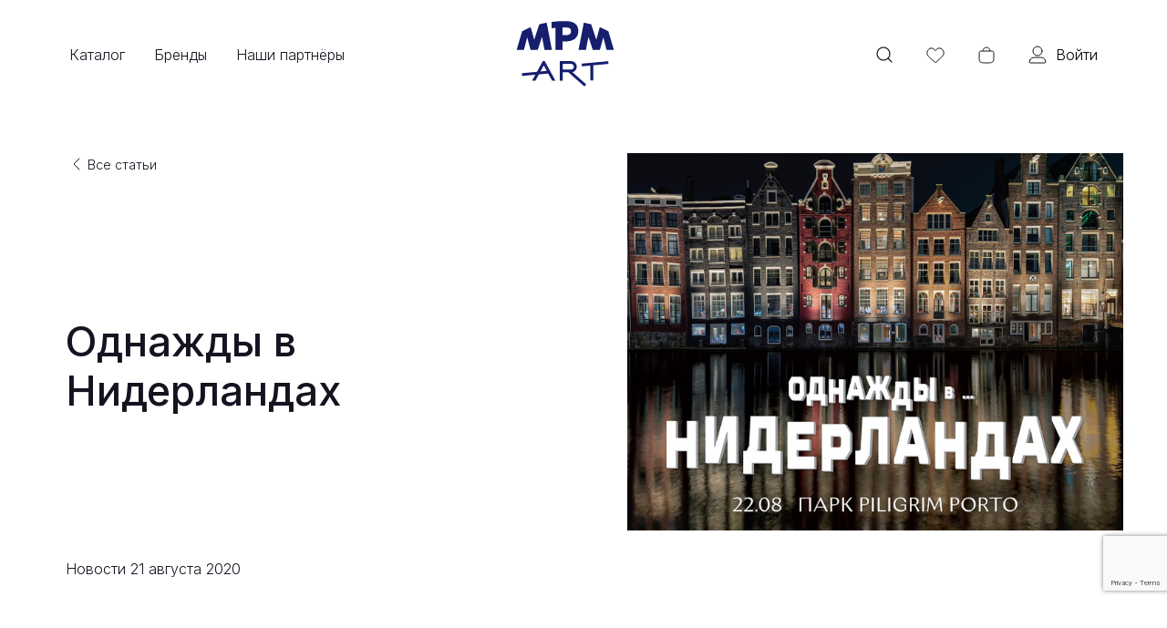

--- FILE ---
content_type: text/html; charset=UTF-8
request_url: https://mpmart.ru/news/odnazhdy-v-niderlandakh/
body_size: 33516
content:
<!DOCTYPE html>
<html lang="ru">
<head>
    <meta http-equiv="Content-Type" content="text/html; charset=UTF-8" />
<meta name="robots" content="index, follow" />
<meta name="keywords" content="Keywords" />
<meta name="description" content="Description" />
<script type="text/javascript" data-skip-moving="true">(function(w, d, n) {var cl = "bx-core";var ht = d.documentElement;var htc = ht ? ht.className : undefined;if (htc === undefined || htc.indexOf(cl) !== -1){return;}var ua = n.userAgent;if (/(iPad;)|(iPhone;)/i.test(ua)){cl += " bx-ios";}else if (/Windows/i.test(ua)){cl += ' bx-win';}else if (/Macintosh/i.test(ua)){cl += " bx-mac";}else if (/Linux/i.test(ua) && !/Android/i.test(ua)){cl += " bx-linux";}else if (/Android/i.test(ua)){cl += " bx-android";}cl += (/(ipad|iphone|android|mobile|touch)/i.test(ua) ? " bx-touch" : " bx-no-touch");cl += w.devicePixelRatio && w.devicePixelRatio >= 2? " bx-retina": " bx-no-retina";var ieVersion = -1;if (/AppleWebKit/.test(ua)){cl += " bx-chrome";}else if (/Opera/.test(ua)){cl += " bx-opera";}else if (/Firefox/.test(ua)){cl += " bx-firefox";}ht.className = htc ? htc + " " + cl : cl;})(window, document, navigator);</script>

<link href="/bitrix/js/ui/design-tokens/dist/ui.design-tokens.min.css?168421585222029" type="text/css"  rel="stylesheet" />
<link href="/bitrix/js/ui/fonts/opensans/ui.font.opensans.min.css?16842158522320" type="text/css"  rel="stylesheet" />
<link href="/bitrix/js/main/popup/dist/main.popup.bundle.min.css?168672748126598" type="text/css"  rel="stylesheet" />
<link href="/bitrix/js/ui/fonts/ruble/ui.font.ruble.min.css?16842158521561" type="text/css"  rel="stylesheet" />
<link href="/bitrix/css/r52.acceptcookies/style.css?16983023553782" type="text/css"  rel="stylesheet" />
<link href="/bitrix/cache/css/s1/mpmart/page_c2f8f2969d722b02ce9f4181fdd73bc8/page_c2f8f2969d722b02ce9f4181fdd73bc8_v1.css?1732690090507" type="text/css"  rel="stylesheet" />
<link href="/bitrix/cache/css/s1/mpmart/template_92e7e404a0de6f8938b7cbdf23f2035e/template_92e7e404a0de6f8938b7cbdf23f2035e_v1.css?1732689914199921" type="text/css"  data-template-style="true" rel="stylesheet" />






<link href="https://cdnjs.cloudflare.com/ajax/libs/bootstrap/5.3.0/css/bootstrap.min.css" rel="stylesheet"
          integrity="sha512-t4GWSVZO1eC8BM339Xd7Uphw5s17a86tIZIj8qRxhnKub6WoyhnrxeCIMeAqBPgdZGlCcG2PrZjMc+Wr78+5Xg==" crossorigin="anonymous">
<link
  rel="stylesheet"
  href="https://unpkg.com/dropzone@5/dist/min/dropzone.min.css"
  type="text/css"
/>
<link href="/local/templates/mpmart/build/css/app.css" rel="stylesheet">
<link href="/local/templates/mpmart/styles.css" rel="stylesheet">
<link rel="stylesheet" href="https://cdnjs.cloudflare.com/ajax/libs/Swiper/9.0.2/swiper-bundle.css" integrity="sha512-ABMyvLZ+mq0GncC2ZnM5iiRCvYY/Vso3NO+qBaXcnF4WkUOWyfvGyOoCx2gm7851C3Mw69038LTP96jQmEfqSw==" crossorigin="anonymous" referrerpolicy="no-referrer" />
    <title>Однажды в Нидерландах</title>

    <link rel="apple-touch-icon" sizes="180x180" href="/local/layout/mpmart/public/favicon/apple-touch-icon.png">
    <link rel="icon" type="image/png" sizes="32x32" href="/local/layout/mpmart/public/favicon/favicon-32x32.png">
    <link rel="icon" type="image/png" sizes="16x16" href="/local/layout/mpmart/public/favicon/favicon-16x16.png">
    <link rel="manifest" href="/local/layout/mpmart/public/favicon/site.webmanifest">
    <link rel="mask-icon" href="/local/layout/mpmart/public/favicon/safari-pinned-tab.svg" color="#5bbad5">
    <meta name="msapplication-TileColor" content="#da532c">
    <meta name="theme-color" content="#ffffff">

    <meta name="viewport" content="width=device-width, initial-scale=1">
    <style>
        .loader{
            position: fixed;
            top: 0;
            left: 0;
            z-index: 99999;
            background: #fff;
            width: 100%;
            height: 100%;
            display: flex;
            align-items: center;
            justify-content: center;
        }
    </style>
            <!-- Yandex.Metrika counter -->
        <noscript><div><img src="https://mc.yandex.ru/watch/44317588" style="position:absolute; left:-9999px;" alt="" /></div></noscript>
    <!-- /Yandex.Metrika counter -->
</head>
<body>

<div class="loader" id="loader">
    <div class="loader-line">
        <div class="loader-line__stripe"></div>
    </div>
</div>
<header class="header mini">
    <div class="container">
        <div class="d-flex space-x-h">
            <!-- burger -->
            <button type="button" class="header__burger d-xl-none">
                <svg class="d-block" width="24" height="24" viewBox="0 0 24 24" fill="none" xmlns="http://www.w3.org/2000/svg">
                    <path d="M3 6H21" stroke="#141421" stroke-linecap="round"/>
                    <path d="M3 12H21" stroke="#141421" stroke-linecap="round"/>
                    <path d="M3 18H21" stroke="#141421" stroke-linecap="round"/>
                </svg>
                <svg class="d-none" width="24" height="24" viewBox="0 0 24 24" fill="none" xmlns="http://www.w3.org/2000/svg">
                    <path d="M6 19L18.7279 6.27208" stroke="#141421" stroke-linecap="round"/>
                    <path d="M6 6L18.7279 18.7279" stroke="#141421" stroke-linecap="round"/>
                </svg>

                <span class="header__burger__text">Меню</span>
                <span class="animated-line"></span>
            </button>

            <!-- menu -->
            
    <div class="header__menu">
        <ul class="header__menu-ul">
                                                            <li class="header__menu-li" id="catalogItem">
                    <a href="/catalog/" class="header__menu--link" id="catalogLink">
                        Каталог                        <span class="animated-line"></span>

                        <svg class="d-xl-none" width="24" height="24" viewBox="0 0 24 24" fill="none"
                             xmlns="http://www.w3.org/2000/svg">
                            <path d="M9 6L15 12L9 18" stroke="#141421" stroke-linecap="round"/>
                        </svg>
                                    </a>

                                        <div class="header-dropdown" id="dropdownCatalog">
                            <ul class="header-dropdown__list">
	<li><a href="/catalog/bumaga-albomy-sketchbuki/">Бумага, альбомы, скетчбуки</a></li>
	<li><a href="/catalog/kraski/">Краски</a></li>
	<li><a href="/catalog/karandashi-i-graficheskie-materialy/">Карандаши и графические материалы</a></li>
	<li><a href="/catalog/markery/">Маркеры</a></li>
	<li><a href="/catalog/ruchki/">Ручки</a></li>
</ul>                            <ul class="header-dropdown__list">
	<li><a href="/catalog/kisti-mastikhiny/">Кисти, мастихины</a></li>
<li><a href="/catalog/kholsty/">Холсты</a></li>
	<li><a href="/catalog/vspomogatelnye-materialy-dlya-zhivopisi-i-grafiki/">Вспомогательные материалы для живописи и графики</a></li>
	 <!-- <li><a href="/catalog/kholsty/">Холсты</a></li> --> <!-- <li><a href="/catalog/molberty-i-etyudniki/">Мольберты и этюдники</a></li> --> <!-- <li><a href="/catalog/papki-tubusy/">Папки, тубусы</a></li> -->
</ul>                            <ul class="header-dropdown__list">
	<li><a href="/catalog/bloknoty-i-tetradi/">Блокноты и тетради</a></li>
	<li><a href="/catalog/kantselyarskie-tovary/">Канцелярские товары</a></li>
</ul>                            <ul class="header-dropdown__list">
	<li><a href="/catalog/glina-i-plastilin-dlya-lepki/">Глина и пластилин для лепки</a></li>
	<li><a href="/catalog/zagotovki-dlya-dekora/">Заготовки для декора</a></li>
	<li><a href="/catalog/zolochenie/">Золочение</a></li>
	<li><a href="/catalog/kalligrafiya/">Каллиграфия</a></li>
</ul>                            <div id="headerDropdownLayer"></div>
                    </div>
                                    </li>
            
                                                                    <li class="header__menu-li">
                            <a href="/brands/" class="header__menu--link">
                                Бренды                                <span class="animated-line"></span>

                                <svg class="d-xl-none" width="24" height="24" viewBox="0 0 24 24" fill="none"
                                     xmlns="http://www.w3.org/2000/svg">
                                    <path d="M9 6L15 12L9 18" stroke="#141421" stroke-linecap="round"/>
                                </svg>
                                    </a>

                                    </li>
            
                                                                    <li class="header__menu-li">
                            <a href="/dealers/" class="header__menu--link">
                                Наши партнёры                                <span class="animated-line"></span>

                                <svg class="d-xl-none" width="24" height="24" viewBox="0 0 24 24" fill="none"
                                     xmlns="http://www.w3.org/2000/svg">
                                    <path d="M9 6L15 12L9 18" stroke="#141421" stroke-linecap="round"/>
                                </svg>
                                    </a>

                                    </li>
            
                    </ul>
        <a href="/personal/wishlist/" class="header__fav d-md-none">
            <svg width="24" height="24" viewBox="0 0 24 24" fill="none" xmlns="http://www.w3.org/2000/svg">
                <path d="M4.45138 13.9083L11.404 20.4395C11.6435 20.6645 11.7632 20.777 11.9044 20.8047C11.968 20.8172 12.0334 20.8172 12.097 20.8047C12.2382 20.777 12.3579 20.6645 12.5974 20.4395L19.55 13.9083C21.5062 12.0707 21.7438 9.04667 20.0985 6.92614L19.7892 6.52741C17.821 3.99065 13.8703 4.41609 12.4874 7.31372C12.292 7.72303 11.7094 7.72303 11.514 7.31372C10.1311 4.41609 6.18042 3.99065 4.21225 6.52742L3.90289 6.92614C2.25765 9.04667 2.4952 12.0707 4.45138 13.9083Z"
                      stroke="#141421"/>
            </svg>
                            <div class="header__fav--count d-none">
                                                        </div>
            <span class="animated-line"></span>
            Избранное
        </a>
    </div>

            <!-- logo -->
                            <a href="/" class="header__logo" aria-label="MPMart">
                    <svg width="100%" height="50%" viewBox="0 0 138 49" fill="none" xmlns="http://www.w3.org/2000/svg">
                        <path fill-rule="evenodd" clip-rule="evenodd" d="M87.0438 6.0017C87.4766 4.77953 88.2971 3.72188 89.3924 2.99827C90.7413 2.10706 92.3929 1.79797 93.9728 2.14101L103.477 4.20452C105.553 4.6552 107.235 6.16971 107.901 8.18665L108.495 9.98373C110.205 7.7818 113.323 7.04344 115.845 8.26251L126.698 13.5097C128.215 14.2434 129.354 15.5814 129.836 17.1966L136.993 41.1923C137.535 43.0082 137.187 44.9733 136.055 46.4927C134.922 48.0121 133.139 48.9073 131.244 48.9073H121.857C120.203 48.9073 118.675 48.2306 117.574 47.1097C116.473 48.2311 114.945 48.9073 113.292 48.9073H104.257C102.549 48.9073 100.968 48.1846 99.8571 46.9868C98.7522 48.1774 97.1771 48.9073 95.4571 48.9073H86.0118C84.2227 48.9073 82.5269 48.1089 81.3871 46.7299C78.8182 43.6221 80.624 39.1424 81.2943 35.6443C78.2483 37.0961 74.86 37.8206 71.4802 38.0087C71.4802 42.4732 71.7578 48.9075 65.4802 48.9075C57.8141 48.9075 50.148 48.9073 42.482 48.9073C40.7772 48.9073 39.2146 48.1903 38.1113 47.0182C37.0018 48.1971 35.4338 48.9073 33.7406 48.9073H24.6473C23.0086 48.9073 21.4928 48.243 20.394 47.1394C19.2958 48.2424 17.7805 48.9073 16.1406 48.9073H6.75396C4.86137 48.9073 3.07972 48.0143 1.94707 46.4981C0.814415 44.9818 0.463553 43.0201 1.00044 41.2052L8.09911 17.2095C8.57857 15.5888 9.71937 14.2454 11.241 13.5097L22.0944 8.26251C24.6169 7.04295 27.7363 7.78242 29.4463 9.98615C30.3153 7.34264 31.4183 4.86543 34.4622 4.20452L43.9662 2.14101C45.2146 1.86997 46.5075 2.00604 47.6607 2.51466C48.5374 1.75884 49.639 1.25021 50.8635 1.10371C55.9627 0.493649 62.1923 0 68.3549 0C74.3675 0 80.2382 0.881198 84.7055 4.0126C85.5713 4.61951 86.3494 5.28445 87.0438 6.0017Z" fill="white"/>
                        <path d="M98.6837 26.0749L104.257 42.9073H113.292L117.662 26.7529L121.857 42.9073H131.244L124.086 18.9116L113.233 13.6643L108.686 29.7008L102.204 10.0679L92.6997 8.00439L86.0117 42.9073H95.4571L98.6837 26.0749Z" fill="#151F6D"/>
                        <path d="M65.4802 42.9075V32.0593H69.6455C78.4455 32.0593 85.7202 27.9322 85.7202 18.9707C85.7202 9.4785 79.6188 6 68.3548 6C62.4882 6 56.5042 6.47165 51.5762 7.06123V15.1974C53.0428 14.9615 54.7148 14.7552 56.5628 14.6078V42.9075H65.4802ZM69.2935 14.1361C74.3975 14.1361 76.3922 15.669 76.3922 19.1475C76.3922 22.5671 73.8108 23.9231 69.8802 23.9231H65.4802V14.1656C66.7122 14.1361 68.0028 14.1361 69.2935 14.1361Z" fill="#151F6D"/>
                        <path d="M35.7352 10.0679L29.2819 29.7008L24.7059 13.6643L13.8526 18.9116L6.75391 42.9073H16.1406L20.2766 26.7824L24.6472 42.9073H33.7406L39.2552 26.1044L42.4819 42.9073H51.9272L45.2392 8.00439L35.7352 10.0679Z" fill="#151F6D"/>
                    </svg>
                    <div class="logo-tape">
                        <svg class="logo-tape__1" width="138" height="50" viewBox="0 0 138 50" fill="none" xmlns="http://www.w3.org/2000/svg">
                            <path fill-rule="evenodd" clip-rule="evenodd" d="M31.1564 3.68956C32.2094 1.76722 34.2268 0.572021 36.4187 0.572021H39.176C41.3669 0.572021 43.3837 1.76621 44.437 3.68729L55.0298 23.0058V6.57202C55.0298 3.25831 57.7161 0.572021 61.0298 0.572021H77.5738C82.0586 0.572021 86.0459 2.6776 88.6254 5.94362C89.6071 4.98069 90.8955 4.37944 92.2775 4.25241L130.763 0.714952C132.349 0.569162 133.928 1.06003 135.152 2.07937C136.376 3.09872 137.144 4.56288 137.288 6.14921L137.64 10.0404C137.938 13.3372 135.51 16.2526 132.213 16.5558L115.547 18.0885V34.7241C115.547 38.0378 112.86 40.7241 109.547 40.7241H105.383C105.133 44.2579 100.821 49.0564 97.1386 49.2906C95.5477 49.3917 93.9819 48.8556 92.7869 47.8006L71.2538 28.8443V34.8717C71.2538 38.1854 68.5675 40.8717 65.2538 40.8717H61.0298C59.8665 40.8717 58.7804 40.5406 57.8608 39.9675C56.9253 40.5489 55.832 40.8717 54.6934 40.8717H49.8534C47.6631 40.8717 45.6468 39.6782 44.5932 37.758L40.8278 30.8958L34.4011 31.4982L30.9743 37.7542C29.9213 39.6765 27.9039 40.8717 25.712 40.8717H20.9013C18.7795 40.8717 16.8155 39.751 15.736 37.9244C14.9025 36.5142 14.692 34.8451 15.1102 33.302L6.9396 34.0655C3.64575 34.3733 0.724251 31.957 0.408704 28.6639L0.0273742 24.6842C-0.124583 23.0984 0.360398 21.5172 1.3754 20.2892C2.3904 19.0613 3.85209 18.2875 5.43821 18.1383L24.209 16.3729L31.1564 3.68956Z" fill="white"/>
                            <path d="M36.4187 6.57202L27.9413 22.0484L6 24.1119L6.38133 28.0916L25.624 26.2934L20.9013 34.8717H25.712L30.6693 25.8217L44.192 24.5541L49.8533 34.8717H54.6933L39.176 6.57202H36.4187ZM33.016 21.5768L37.7973 12.851L42.1093 20.7219L33.016 21.5768Z" fill="#151F6D"/>
                            <path d="M85.6698 14.7082C85.6698 10.2274 82.0325 6.57202 77.5738 6.57202H61.0298V34.8717H65.2538V22.8443H73.5845L96.7578 43.3027L99.3978 40.2958L79.3925 22.6085C82.9711 21.8126 85.6698 18.5699 85.6698 14.7082ZM65.2538 18.8352V10.5812H77.5738C79.7151 10.5812 81.4458 12.4383 81.4458 14.7082C81.4458 16.9781 79.7151 18.8352 77.5738 18.8352H65.2538Z" fill="#151F6D"/>
                            <path d="M92.8267 10.2272L93.208 14.1185L105.323 12.9982V34.7241H109.547V12.615L131.664 10.581L131.312 6.68977L92.8267 10.2272Z" fill="#151F6D"/>
                        </svg>
                        <svg class="logo-tape__2" width="111" height="42" viewBox="0 0 111 42" fill="none" xmlns="http://www.w3.org/2000/svg">
                            <path fill-rule="evenodd" clip-rule="evenodd" d="M3.72194 10.5815C3.72194 12.2496 4.40264 13.7587 5.50141 14.8461C2.56782 17.5708 0.771484 21.476 0.771484 25.9105C0.771484 34.3244 7.29413 41.1079 15.9769 41.1079C19.0495 41.1079 21.8517 40.2584 24.19 38.7878C25.2864 39.9785 26.8585 40.7246 28.6048 40.7246H32.8535C35.2874 40.7246 37.3827 39.2755 38.3239 37.193C39.2313 39.3541 41.3676 40.8719 43.8585 40.8719H48.1071C51.4208 40.8719 54.1071 38.1857 54.1071 34.8719V30.7642L58.8873 38.1363C59.9935 39.8422 61.8883 40.8719 63.9216 40.8719H68.8193C71.0178 40.8719 73.0402 39.6696 74.0904 37.7382C75.1407 35.8068 75.0505 33.4557 73.8555 31.6104L70.4542 26.3585C72.0941 24.9649 73.4178 23.2123 74.3014 21.196C74.7894 21.2539 75.2818 21.2381 75.7722 21.2381V23.6111C75.7722 33.2173 83.429 41.1079 93.279 41.1079C103.129 41.1079 110.786 33.2173 110.786 23.6111C110.786 21.6908 111.047 19.6111 110.169 17.8335C111.128 15.8371 110.758 13.3731 110.758 11.2295C110.758 7.91577 108.071 5.22948 104.758 5.22948H91.8701C91.2602 2.56228 88.873 0.572342 86.0209 0.572342H81.7722C78.9202 0.572342 76.5329 2.56228 75.9231 5.22948C74.665 5.22948 73.464 5.28927 72.3118 5.87202C69.6329 2.49665 65.4791 0.336426 60.6171 0.336426C57.6119 0.336426 54.8773 1.16171 52.5943 2.5891C51.4952 1.35184 49.8922 0.572273 48.1071 0.572273H43.8585C41.3965 0.572273 39.2809 2.05505 38.356 4.17627C37.431 2.05509 35.3154 0.572342 32.8535 0.572342H9.72194C6.40823 0.572342 3.72194 3.25863 3.72194 6.57234V10.5815ZM94.5371 21.2381H92.0209V23.847C92.0209 24.2795 92.178 24.5768 92.3606 24.7618C92.8182 25.2255 93.7399 25.2255 94.1975 24.7618C94.3801 24.5768 94.5371 24.2795 94.5371 23.847V21.2381Z" fill="white"/>
                            <path d="M9.72194 10.5815H28.6048V16.831H15.9769C10.6661 16.831 6.77148 20.7517 6.77148 25.9105C6.77148 31.0693 10.6661 35.1079 15.9769 35.1079C21.2877 35.1079 25.1823 31.0693 25.1823 25.9105V20.8401H28.6048V34.7246H32.8535V6.57234H9.72194V10.5815ZM20.9337 26.1463C20.9337 28.9763 18.9569 31.0987 15.9769 31.0987C12.9969 31.0987 11.0201 29.0057 11.0201 26.0284C11.0201 23.051 12.9969 20.8401 15.9769 20.8401H20.9337V26.1463Z" fill="#151F6D"/>
                            <path d="M75.0161 11.2295H104.758V15.2381H75.0161V11.2295Z" fill="#151F6D"/>
                            <path d="M100.537 23.847C100.537 27.8561 97.4392 31.0987 93.279 31.0987C89.1189 31.0987 86.0209 27.8561 86.0209 23.847V6.57234H81.7722V23.6111C81.7722 29.9491 86.788 35.1079 93.279 35.1079C99.77 35.1079 104.786 29.9491 104.786 23.6111V20.4863H100.537V23.847Z" fill="#151F6D"/>
                            <path d="M48.1071 6.57227H43.8585V34.8719H48.1071C48.1071 14.7534 48.1071 26.8532 48.1071 6.57227Z" fill="#151F6D"/>
                            <path d="M69.5274 15.2391C69.5274 10.2572 65.7804 6.33643 60.6171 6.33643C55.4538 6.33643 51.7067 10.2572 51.7067 15.2391V19.8967H48.1071V23.9058H56.811L63.9216 34.8719H68.8193L61.6792 23.8469C66.1639 23.3752 69.5274 19.8673 69.5274 15.2391ZM60.6171 19.8967H55.9553V15.0032C55.9553 12.3501 57.8141 10.3456 60.6171 10.3456C63.42 10.3456 65.2788 12.3206 65.2788 15.1211C65.2788 17.9216 63.2725 19.8967 60.6171 19.8967Z" fill="#151F6D"/>
                        </svg>
                        <svg class="logo-tape__3" width="113" height="53" viewBox="0 0 113 53" fill="none" xmlns="http://www.w3.org/2000/svg">
                            <path fill-rule="evenodd" clip-rule="evenodd" d="M29.6249 1.37314C31.0738 2.03195 32.2015 3.23943 32.7599 4.72984L41.5561 28.207L44.5611 17.0099C44.192 16.5599 43.8826 16.0481 43.65 15.4816L42.1247 11.7673C41.5164 10.2862 41.5254 8.62347 42.1495 7.14904C42.7737 5.67462 43.9612 4.5108 45.448 3.91656C48.47 2.70864 53.2396 1.21812 59.1735 1.21812C63.6511 1.21812 67.9583 2.42832 71.301 5.18282C72.3688 3.72216 74.0822 2.75939 76.0308 2.72142L106.297 2.13161C109.565 2.06793 112.349 4.74689 112.413 8.01472L112.49 12.023C112.554 15.3357 109.921 18.0731 106.608 18.1377L99.4313 18.2775L97.8006 36.4555C97.6583 38.0413 96.8916 39.5056 95.6692 40.5258C94.4467 41.5461 92.8689 42.0386 91.2832 41.8949L87.0761 41.5138C83.778 41.215 81.3456 38.3005 81.6415 35.0021L83.1132 18.5955L76.9072 18.7165C76.597 24.1803 73.8445 27.9903 70.7134 30.5351L77.7129 40.8055C79.5768 43.5405 78.8741 47.2682 76.1424 49.1368L72.6518 51.5246C71.3381 52.4232 69.7213 52.763 68.157 52.4693C66.5928 52.1756 65.2093 51.2725 64.3111 49.9586L55.8425 37.5714L54.4979 42.5818C54.0847 44.1212 53.0761 45.433 51.6944 46.2276C50.3128 47.0223 48.6717 47.2346 47.1333 46.8176L43.055 45.7122C41.0254 45.1621 39.5222 43.6337 38.9166 41.7723L36.0983 42.8213C33.0017 43.9738 29.556 42.4059 28.3908 39.314L27.1852 36.115L20.8375 35.8738L15.8361 44.6263C15.0437 46.0129 13.7312 47.0265 12.1892 47.4424C10.6472 47.8583 9.00301 47.6423 7.62078 46.8422L3.95411 44.7197C1.09642 43.0655 0.112366 39.4132 1.75217 36.5472L15.9202 11.785C16.3157 11.0937 16.8406 10.4952 17.4588 10.0174C16.5657 7.02179 18.1339 3.80464 21.104 2.6909L25.0346 1.21696C26.5249 0.658137 28.1761 0.714316 29.6249 1.37314Z" fill="white"/>
                            <path d="M23.2116 8.3089L29.8409 26.0846L19.7503 25.7014L24.7956 16.8872L21.1289 14.7648L6.96094 39.527L10.6276 41.6494L17.4329 29.74L31.3956 30.2706L34.0063 37.1981L37.9663 35.7242L27.1423 6.83496L23.2116 8.3089Z" fill="#151F6D"/>
                            <path d="M106.415 8.13047L76.1486 8.72028L76.226 12.7286L106.492 12.1388L106.415 8.13047Z" fill="#151F6D"/>
                            <path d="M89.4384 15.2499L87.6184 35.5382L91.8255 35.9194L93.6455 15.631L89.4384 15.2499Z" fill="#151F6D"/>
                            <path d="M51.2558 15.2164L44.6256 39.9212L48.7039 41.0266L55.334 16.3217L51.2558 15.2164Z" fill="#151F6D"/>
                            <path d="M70.9372 17.6831C70.9372 11.2272 66.3318 7.21812 59.1745 7.21812C54.2465 7.21812 50.2572 8.45623 47.6758 9.48799L49.2012 13.2023C51.4305 12.2885 54.8625 11.2272 59.1158 11.2272C63.9852 11.2272 66.6838 13.7329 66.6838 17.7126C66.6838 23.4904 59.8198 25.6719 55.4198 26.3204L69.2652 46.5723L72.7558 44.1846L62.1078 28.5608C65.9505 27.2048 70.9372 23.9031 70.9372 17.6831Z" fill="#151F6D"/>
                        </svg>
                        <svg class="logo-tape__4" width="117" height="47" viewBox="0 0 117 47" fill="none" xmlns="http://www.w3.org/2000/svg">
                            <path fill-rule="evenodd" clip-rule="evenodd" d="M15.7686 3.76349C16.8086 1.79984 18.8487 0.571777 21.0708 0.571777H23.9272C26.1493 0.571777 28.1894 1.79984 29.2294 3.76349L39.866 23.846V6.57178C39.866 3.25807 42.5523 0.571777 45.866 0.571777H62.3566C65.6361 0.571777 68.6566 1.69514 71.0555 3.57656C72.0923 1.78052 74.0328 0.571777 76.2556 0.571777H106.528C109.841 0.571777 112.528 3.25807 112.528 6.57178V10.5809C112.528 13.8946 109.841 16.5809 106.528 16.5809H99.5118C99.5118 20.4811 99.7402 24.4559 99.5003 28.3484C101.33 27.615 102.999 26.7015 104.462 25.6333C107.097 23.7091 110.787 24.2438 112.768 26.8369L115.065 29.8437C116.044 31.1246 116.465 32.7452 116.236 34.3406C116.006 35.936 115.145 37.3719 113.845 38.3249C104.335 45.2967 91.9383 46.9348 81.7702 45.6911L81.76 45.6898C69.6744 44.1904 61.398 37.9187 56.1065 31.9724V34.8714C56.1065 38.1852 53.4202 40.8714 50.1065 40.8714H45.866C44.5707 40.8714 43.3712 40.461 42.3906 39.763C41.3911 40.4728 40.1814 40.8714 38.916 40.8714H34.116C31.8968 40.8714 29.8589 39.6465 28.8176 37.6868L27.565 35.3294H17.433L16.1804 37.6868C15.1391 39.6465 13.1012 40.8714 10.882 40.8714H6.08203C3.97753 40.8714 2.02687 39.7689 0.941522 37.9658C-0.14383 36.1628 -0.205192 33.9229 0.779816 32.0632L15.7686 3.76349ZM83.6571 30.0946C83.4078 29.4351 83.2714 28.7202 83.2714 27.9734V16.5809H76.3606C75.9229 19.8736 74.3476 22.8134 72.0433 24.9888C75.0959 27.4363 78.9311 29.43 83.6571 30.0946Z" fill="white"/>
                            <path d="M21.0708 6.57178L6.08203 34.8714H10.882L13.8267 29.3294H31.1713L34.116 34.8714H38.916L23.9272 6.57178H21.0708ZM15.9469 25.3203L22.4843 12.9687L29.0216 25.3203H15.9469Z" fill="#151F6D"/>
                            <path d="M83.3821 36.1096C72.6927 34.8125 65.7431 28.1798 61.7677 22.8441H62.3566C66.8326 22.8441 70.4841 19.1887 70.4841 14.7079C70.4841 10.2271 66.8326 6.57178 62.3566 6.57178H45.866V34.8714H50.1065V22.8441H56.6732C60.6781 29.0052 68.7173 38.0257 82.4987 39.7355C91.6568 40.8556 102.376 39.2933 110.297 33.4859L108 30.4791C101.581 35.1662 92.5992 37.2298 83.3821 36.1096ZM50.1065 10.5809H62.3566C64.5063 10.5809 66.2437 12.4381 66.2437 14.7079C66.2437 16.9778 64.5063 18.835 62.3566 18.835H50.1065V10.5809Z" fill="#151F6D"/>
                            <path d="M93.5118 27.9734V10.5809H106.528V6.57178H76.2556V10.5809H89.2714V27.9734H93.5118Z" fill="#151F6D"/>
                        </svg>
                        <svg class="logo-tape__5" width="112" height="45" viewBox="0 0 112 45" fill="none" xmlns="http://www.w3.org/2000/svg">
                            <path fill-rule="evenodd" clip-rule="evenodd" d="M80.3253 4.16403C81.6659 1.13875 85.2026 -0.230148 88.2306 1.10429L92.1101 2.814C94.6929 3.95226 96.1532 6.83562 95.552 9.5858H103.416C106.729 9.5858 109.416 12.2721 109.416 15.5858V19.7128C109.416 21.8441 108.305 23.7159 106.63 24.7803C107.916 25.8097 108.994 27.1528 110.137 28.3335C112.437 30.7102 112.381 34.5005 110.01 36.8071C106.309 40.4077 100.096 44.1371 92.7764 44.1371C88.1611 44.1371 83.4348 42.5755 80.0966 39.3161C76.5188 42.2417 72.2463 44.0781 67.6481 44.0781C61.832 44.0781 56.204 41.0382 53.7879 35.5896C53.247 34.3721 52.8838 33.1074 52.6682 31.8191C49.6296 38.3885 44.0642 44.0486 36.3768 44.0486C33.4048 44.0486 30.5869 43.2156 28.2388 41.5566C21.1629 45.6634 11.6284 44.6346 5.97756 38.5731L5.94946 38.5428C2.23631 34.5044 0.640921 29.0671 1.02965 23.5198C1.75141 12.6433 9.46893 3.27735 20.6823 3.27735C25.6815 3.27735 30.2767 5.15157 33.8496 8.56458C35.2046 9.85896 35.8862 11.7652 35.6618 13.6228C39.9787 15.2365 39.6269 19.2714 38.7945 22.8861C40.2137 18.6596 40.7044 14.2674 41.0654 9.84979C41.3199 6.73594 43.9212 4.33848 47.0455 4.33848H68.0596C71.3733 4.33848 74.0596 7.02477 74.0596 10.3385C74.0596 12.7055 74.4674 15.3979 73.1598 17.508C71.2823 20.5379 69.4637 23.8973 68.8415 27.4533C71.0831 26.1435 72.1441 23.7592 74.9877 23.4472C75.1047 21.6192 75.3683 19.8563 75.6902 18.2372C76.7637 12.8366 78.7707 7.67239 80.3253 4.16403ZM91.4372 27.7221C92.7123 28.1978 94.2485 27.8321 95.4485 27.3213C96.4178 26.9087 97.328 26.3282 98.0838 25.7128H91.1641C91.1796 26.7963 91.3274 27.4419 91.4372 27.7221ZM22.0632 25.2283C22.1899 23.4593 22.4572 21.7532 22.7746 20.213C21.5159 19.0901 19.8063 18.9071 18.6942 20.3331C17.485 21.8836 16.2921 25.9135 17.8405 27.6187C19.4841 29.3547 21.4858 26.5448 22.0632 25.2283Z" fill="white"/>
                            <path d="M91.1897 33.8036C88.7797 33.4499 87.1632 32.4181 86.2228 30.7083C84.9296 28.35 84.8414 24.4589 85.8407 19.7128H103.416V15.5858H86.9281C87.6335 13.2864 88.5446 10.8691 89.6908 8.30444L85.8113 6.59473C82.8722 13.2275 78.5519 25.4317 82.5196 32.6835C84.136 35.6019 86.84 37.3706 90.5725 37.9602C91.3073 38.0781 92.0421 38.1371 92.7768 38.1371C98.0965 38.1371 102.887 35.366 105.826 32.5066L102.887 29.4703C100.271 31.976 95.8334 34.5111 91.1897 33.8036Z" fill="#151F6D"/>
                            <path d="M66.6199 33.8626C64.8858 33.5973 63.769 32.8309 63.1812 31.5043C62.0056 28.8512 62.7991 22.8375 68.06 14.3476V10.3384H47.0458L46.8989 12.1367C46.3111 20.1844 43.4014 33.8331 36.3771 33.8331C35.0252 33.8331 34.0847 33.4204 33.4381 32.5066C31.7628 30.2662 31.7922 25.1664 33.5557 19.2411L29.4998 18.0324C28.8532 20.2434 28.1184 23.3682 28.0009 26.5224C26.7371 30.0599 24.0626 34.0394 18.7723 34.0689C16.6562 34.0394 14.8046 33.1551 13.4526 31.7106C11.8068 29.9419 11.072 27.2298 11.2777 24.223C11.6598 18.5925 14.9221 13.2863 20.6827 13.2863C23.0339 13.2863 25.0912 14.1118 26.7665 15.7332L29.7055 12.9032C27.2367 10.5449 24.1213 9.27732 20.6827 9.27732C13.3351 9.27732 7.57455 15.4383 7.01613 23.9282C6.72223 28.0847 7.92722 31.8286 10.3666 34.4817C12.4827 36.7516 15.4218 38.0191 18.6841 38.0485C18.7135 38.0485 18.7429 38.0485 18.7723 38.0485C18.8017 38.0485 18.8311 38.0485 18.8311 38.0485C22.9751 38.0191 26.4432 36.2799 28.9414 33.0962C29.2353 33.7742 29.588 34.4227 30.0288 35.0123C31.4983 36.9874 33.7026 38.0485 36.3771 38.0485C45.3412 38.0485 49.7204 26.1686 50.9548 14.3181H63.0342C58.7432 22.071 57.3325 28.7923 59.2723 33.1552C60.4479 35.8083 62.8285 37.4885 66.0027 37.9602C66.5611 38.0486 67.0901 38.078 67.6485 38.078C71.5575 38.078 75.5545 35.9851 78.8463 32.1823L75.6427 29.4113C72.88 32.6245 69.5001 34.3048 66.6199 33.8626Z" fill="#151F6D"/>
                        </svg>
                    </div>
                </a>
            
            <!-- right icon -->
            <button type="button" class="header__search" aria-label="Кнопка поиска">
    <svg class="header__search--loupe" width="24" height="24" viewBox="0 0 24 24" fill="none" xmlns="http://www.w3.org/2000/svg">
        <path d="M20 20L16 16M18 11C18 14.866 14.866 18 11 18C7.13401 18 4 14.866 4 11C4 7.13401 7.13401 4 11 4C14.866 4 18 7.13401 18 11Z" stroke="#141421" stroke-width="1.2" stroke-linecap="round"/>
    </svg>
    <svg class="header__search--cross" width="24" height="24" viewBox="0 0 24 24" fill="none" xmlns="http://www.w3.org/2000/svg">
        <path d="M6 19L18.7279 6.27208" stroke="#141421" stroke-linecap="round"/>
        <path d="M6 6L18.7279 18.7279" stroke="#141421" stroke-linecap="round"/>
    </svg>
    <span class="animated-line"></span>
</button>
<a href="/personal/wishlist/" class="header__fav d-md-flex d-none">
    <svg width="24" height="24" viewBox="0 0 24 24" fill="none" xmlns="http://www.w3.org/2000/svg">
        <path d="M4.45138 13.9083L11.404 20.4395C11.6435 20.6645 11.7632 20.777 11.9044 20.8047C11.968 20.8172 12.0334 20.8172 12.097 20.8047C12.2382 20.777 12.3579 20.6645 12.5974 20.4395L19.55 13.9083C21.5062 12.0707 21.7438 9.04667 20.0985 6.92614L19.7892 6.52741C17.821 3.99065 13.8703 4.41609 12.4874 7.31372C12.292 7.72303 11.7094 7.72303 11.514 7.31372C10.1311 4.41609 6.18042 3.99065 4.21225 6.52742L3.90289 6.92614C2.25765 9.04667 2.4952 12.0707 4.45138 13.9083Z" stroke="#141421"/>
    </svg>
    <span class="fs-0">Избранное</span>
    <div class="header__fav--count d-none">
                </div>
    <span class="animated-line"></span>
</a>

<div id="bx_basketFKauiI" class="bx-basket bx-opener header-ic-wrapper" >

    <!--'start_frame_cache_bx_basketFKauiI'-->    <a href="#basketModal" class="header__bag" data-bs-toggle="modal">
        <svg width="24" height="24" viewBox="0 0 24 24" fill="none" xmlns="http://www.w3.org/2000/svg">
            <path d="M16 8C16 5.79086 14.2091 4 12 4C9.79086 4 8 5.79086 8 8M16 8L8 8M16 8C17.8856 8 18.8284 8 19.4142 8.58579C20 9.17157 20 10.1144 20 12V13C20 16.7712 20 18.6569 18.8284 19.8284C17.6569 21 15.7712 21 12 21C8.22876 21 6.34315 21 5.17157 19.8284C4 18.6569 4 16.7712 4 13V12C4 10.1144 4 9.17157 4.58579 8.58579C5.17157 8 6.11438 8 8 8"
                  stroke="#141421"/>
        </svg>
        <span class="fs-0">Корзина</span>
                <span class="animated-line"></span>
    </a>
    
            <a href="#" class="header__enter" data-bs-toggle="modal" data-bs-target="#loginModal">
            <svg width="24" height="24" viewBox="0 0 24 24" fill="none" xmlns="http://www.w3.org/2000/svg">
                <path d="M16.9994 8C16.9994 10.7614 14.7608 13 11.9994 13C9.238 13 6.99942 10.7614 6.99942 8C6.99942 5.23858 9.238 3 11.9994 3C14.7608 3 16.9994 5.23858 16.9994 8Z" stroke="#141421" stroke-linecap="round"/>
                <path d="M3.6216 17.889C4.43059 15.8664 6.63081 15 8.80916 15H15.1897C17.368 15 19.5682 15.8664 20.3772 17.889C20.6284 18.5168 20.8352 19.2278 20.9349 20.0024C21.0055 20.5502 20.5517 21 19.9994 21H3.99942C3.44713 21 2.99333 20.5502 3.0639 20.0024C3.16369 19.2278 3.37047 18.5168 3.6216 17.889Z" stroke="#141421" stroke-linecap="round"/>
            </svg>
            <span class="header__enter--text">Войти</span>
            <span class="animated-line"></span>
        </a>
        

<!--'end_frame_cache_bx_basketFKauiI'--></div>
        </div>
    </div>
    <!-- search -->
    <div class="header-search">
        <div class="container">
        <div class="search-form">
    <form class="m-0" action="/search/">
        <div class="input-group-search">
            <div class="input-group-search__file"><input placeholder="Поиск" class="form-control" type="text" name="q" value="" size="15" maxlength="50"/>
                <button class="btn-arr next btn-arr-lg" name="s" type="submit" value="Поиск">
                    <svg viewBox="0 0 73 22" fill="none" xmlns="http://www.w3.org/2000/svg">
                        <path d="M62.198 1L72 11M72 11L62.198 21M72 11H1" stroke="#141421" stroke-width="2"
                              stroke-linecap="round" stroke-linejoin="round"></path>
                    </svg>
                </button>
            </div>
        </div>

    </form>
</div>        </div>
    </div>
</header>
<main>

<section class="w-100">

        <div id="comp_c80252dc799308ca219453247a7ede14"><section class="w-100 mb-164 offset-bx">
    <div class="container">
        <div class="main-box-article row mb-72">
            <div class="col-xl-6 d-flex flex-wrap">
                <a href="/news/" onclick="BX.ajax.insertToNode('/news/?bxajaxid=c80252dc799308ca219453247a7ede14', 'comp_c80252dc799308ca219453247a7ede14'); return false;"  class="link-dark small mb-48" >
                    <svg class="stroke-color" width="24" height="24" viewBox="0 0 24 24" fill="none"
                         xmlns="http://www.w3.org/2000/svg">
                        <path d="M15 6L9 12L15 18" stroke-linecap="round"/>
                    </svg>
                    Все статьи
                </a>
                <h1 class="title-lg mb-xl-5">Однажды в Нидерландах</h1>
                <div class="img-wrap mb-32">
                                            <picture>
                                                                                    <img
                                    class="w-100"
                                    src="/upload/iblock/b03/8pctfx0tvkm085zks63pjjn9lmhctq8y.jpg"
                                    alt="Однажды в Нидерландах"
                                    title="Однажды в Нидерландах"
                                    loading="lazy"
                            />
                        </picture>
                                    </div>
                <ul class="main-box-article__list space-x-24">

                    <li><span class="d-inline-block me-auto">Новости                        </span> 21 августа 2020                        </li>
                                                                            </ul>
            </div>
        </div>
                <hr class="text-light mb-72">
            </div>
    <div class="container static editor-md mb-72">

        <p style="text-align: center; ">
 <strong><span style="font-size: 13pt;">ROYAL TALENS В РОССИИ!</span></strong><span style="font-size: 13pt;"> </span>
</p>
 <span style="font-size: 13pt;"> </span>
<p style="text-align: center;">
 <span style="font-size: 13pt;">
	Хотите оказаться в Голландии 17 века, побывать в доме Рембрандта, прогуляться по узким каменным улочкам, взглянуть на старинный корабль? </span>
</p>
 <span style="font-size: 13pt;"> </span>
<p style="text-align: center;">
 <span style="font-size: 13pt;">
	Ждем вас </span><b><span style="font-size: 13pt;">22 августа, с 11:00 до 20:00</span></b><span style="font-size: 13pt;">, в Piligrim Porto − самом большом киногороде Москвы! </span>
</p>
 <span style="font-size: 13pt;"> </span>
<p style="text-align: center;">
 <span style="font-size: 13pt;"> </span><a target="_blank" href="https://vk.com/event197515090"><img alt="Royal Talens RUS" src="/upload/medialibrary/bc5/bc51c62f1335e3d6e9c0cad598d99227.jpg" title="Royal Talens RUS" ></a><br>
 <span style="font-size: 13pt;"> </span>
</p>
 <span style="font-size: 13pt;"> </span>
<p>
 <span style="font-size: 13pt;">
	По случаю открытия российского представительства </span><b><span style="font-size: 13pt;">Royal Talens</span></b><span style="font-size: 13pt;"> в Москве мы с вами встретимся на необыкновенном пленэре!&nbsp; </span>
</p>
 <span style="font-size: 13pt;"> <b>В программе:</b></span>
<ul>
	<li><span style="font-size: 13pt;">творческие мастер-классы</span></li>
	<li><span style="font-size: 13pt;">встречи с арт-блогерами</span></li>
	<li><span style="font-size: 13pt;">тестовая зона художественных материалов Royal Talens</span></li>
	<li><span style="font-size: 13pt;">арт-маркет</span></li>
	<li><span style="font-size: 13pt;">развлечения для взрослых и детей</span></li>
</ul>
 <span style="font-size: 13pt;"> </span>
<p>
 <span style="font-size: 13pt;"> </span>
</p>
 <span style="font-size: 13pt;"> </span>
<p>
 <span style="font-size: 13pt;">
	Вы побываете в миниатюрном, но бурлящем жизнью городе, где есть собственные мастерские, валюта, университет и школа, рынок, церковь и даже – брр! – тюрьма… </span>
</p>
 <span style="font-size: 13pt;"> </span>
<p>
 <span style="font-size: 13pt;">
	Хотите перевоплотиться в жителя этого города? – Приходите в костюме! В завершение праздника мы объявим победителя конкурса костюмов и лотереи. </span>
</p>
 <br>
<p style="text-align: center;">
 <span style="font-size: 14pt;"><b>Расписание мастер-классов</b></span>
</p>
<p style="text-align: center;">
	<b><a target="_blank" href="https://www.instagram.com/p/CD1b-LJI0cS/?igshid=yyfbgqne99xo">https://www.instagram.com/p/CD1b-LJI0cS/?igshid=yyfbgqne99xo</a></b>
</p>
 <br>
<p style="text-align: center;">
 <span style="font-size: 14pt;"><b>Карта пленэра</b></span>
</p>
<p style="text-align: center;">
 <span style="font-size: 13pt;"> </span><img alt="Карта &quot;Однажды в Нидерландах&quot;" src="/upload/medialibrary/ea6/ea6d2f98d4d5a935320e06033878a1b3.jpeg" title="Карта &quot;Однажды в Нидерландах&quot;" ><br>
 <span style="font-size: 13pt;"> </span>
</p>
 <span style="font-size: 13pt;"> </span><br>
 <span style="font-size: 13pt;"> </span>
<p style="text-align: center;">
 <span style="font-size: 13pt;">
	Следите за подробностями в </span><b><a target="_blank" href="https://www.instagram.com/p/CDMJ9LCMdn3/"><span style="font-size: 13pt;">Instagram</span></a></b><span style="font-size: 13pt;"> и&nbsp;</span><b><a target="_blank" href="https://vk.com/event197515090"><span style="font-size: 13pt;">ВКонтакте</span></a></b><span style="font-size: 13pt;"> </span>
</p>
 <span style="font-size: 13pt;"> </span><br>
        

    </div>

    <div class="container">
                    <hr class="text-light mb-0">
            </div>

</section>
<section class="w-100">
    <div class="container mb-164">
        <div class="row justify-content-center">

            <div class="col-xxl-4 col-lg-5 col-md-6">
                <p class="title-lg mb-3">Отправляйте свои работы</p>
            </div>
            <div class="col-xxl-4 col-lg-5 col-md-6">
                
<div class="mfeedback">
    
    
<form action="/news/odnazhdy-v-niderlandakh/" method="POST" id="detail_new_form"><input type="hidden" name="bxajaxid" id="bxajaxid_c80252dc799308ca219453247a7ede14_8BACKi" value="c80252dc799308ca219453247a7ede14" /><input type="hidden" name="AJAX_CALL" value="Y" />        <input type="hidden" name="sessid" id="sessid" value="446ae2aad297a6a1e0016ade9151d3ed" />        <div class="input-group mb-3">
            <div class="input-group__file">
                <p class="form-descriptor">Имя*</p>
                <input type="text"
                       name="user_name"
                       id="user_name"
                       class="form-control field-validate"
                       value=""
                       placeholder="Имя*">
            </div>
            <p class="invalid-feedback-user_name"></p>
        </div>
        <div class="input-group mb-3">
            <div class="input-group__file">
                <p class="form-descriptor">Телефон*</p>
                <input type="text"
                       class="form-control field-validate-phone"
                       id="user_phone"
                       name="user_phone"
                       value=""
                       placeholder="Телефон*">
            </div>
            <p class="invalid-feedback-user_phone"></p>
        </div>
        <div class="input-group mb-3">
            <div class="input-group__file">
                <p class="form-descriptor">Ссылка на соцсеть</p>
                <input type="text"
                       class="form-control"
                       name="user_link"
                       id="user_link"
                       value=""
                       placeholder="Ссылка на соцсеть">
            </div>
        </div>
        <div class="input-group mb-3">
            <div class="input-group__file">
                <p class="form-descriptor">Комментарии</p>
                <textarea name="MESSAGE" id="MESSAGE" class="form-control" placeholder="Комментарии"
                          rows="5"></textarea>
            </div>
        </div>
        <div class="w-100 mb-32">

            <div class="ui-dropzone">
                <div class="ui-dropzone__btn">
                    <svg width="24" height="24" viewBox="0 0 24 24" fill="none" xmlns="http://www.w3.org/2000/svg">
                        <path d="M12.5 3.5V7.1C12.5 7.94008 12.5 8.36012 12.6635 8.68099C12.8073 8.96323 13.0368 9.1927 13.319 9.33651C13.6399 9.5 14.0599 9.5 14.9 9.5H18.5M17.7971 7.79706L14.2029 4.20294C13.9435 3.94352 13.8138 3.8138 13.6624 3.72104C13.5282 3.6388 13.3819 3.57819 13.2288 3.54145C13.0562 3.5 12.8728 3.5 12.5059 3.5H7.9C7.05992 3.5 6.63988 3.5 6.31901 3.66349C6.03677 3.8073 5.8073 4.03677 5.66349 4.31901C5.5 4.63988 5.5 5.05992 5.5 5.9V18.1C5.5 18.9401 5.5 19.3601 5.66349 19.681C5.8073 19.9632 6.03677 20.1927 6.31901 20.3365C6.63988 20.5 7.05992 20.5 7.9 20.5H16.1C16.9401 20.5 17.3601 20.5 17.681 20.3365C17.9632 20.1927 18.1927 19.9632 18.3365 19.681C18.5 19.3601 18.5 18.9401 18.5 18.1V9.49411C18.5 9.12723 18.5 8.94378 18.4586 8.77115C18.4218 8.6181 18.3612 8.47178 18.279 8.33757C18.1862 8.1862 18.0565 8.05648 17.7971 7.79706Z"
                              stroke="#141421"/>
                    </svg>
                    <div class="w-100"><span class="decoration">Выберите файл</span> или перетащите в поле файл для
                        загрузки
                    </div>
                </div>
            </div>
        </div>
                    <input type="hidden" name="g-recaptcha-response" id="recaptchaResponsePartners">
        
        <input type="hidden" name="PARAMS_HASH" value="86c4df90647c0d73b0c6abeb76193cc6">
        <input type="submit" name="submit" id="submitBtn" class="btn btn-primary w-100 w-sm-auto mb-3" value="Отправить">
<!--        <input id="validateBtn" class="btn btn-primary w-100 w-sm-auto mb-3" type="submit"  value="--><!--">-->
        <div class="form-check form-checkbox w-100">
            <input checked="checked" class="form-check-input" type="checkbox" name="agree_processing_data" value="" id="agree_processing_data">
            <label class="form-check-label extra-small field-validate-checkbox" for="agree_processing_data">
                Согласен на <a href="/personal-policy/">обработку персональных данных</a>
            </label>
        </div>
        <p class="invalid-feedback-agree_processing_data"></p>
        <p id="errors-container_custom-container"></p>
    </form>
</div>
            </div>
        </div>
    </div>
    <div class="w-100">
        <h2 class="title-xl title-animated">
            <span class="title-animated__item"><span class="werd">Только интересное и полезное на наших каналах&nbsp;</span></span>
            <span class="title-animated__item"><span class="werd"><noindex>Только интересное и полезное на наших каналах&nbsp;</noindex></span></span>
        </h2>
        <div class="container">
            <ul class="soc-list">
                <li>
                    <noindex>
                        <a target="_blank" rel="nofollow" href="https://vk.com/mpm_art"
                           class="decoration extra-big d-flex align-items-center position-relative ms-36">
                            <div class="abs">
                                <img class="ic-24" src="/local/layout/mpmart/src/assets/img/ic-vk-24-light.svg" loading="lazy" alt="vk">
                                <img class="ic-24 hover" src="/local/layout/mpmart/src/assets/img/ic-vk-24.svg" loading="lazy" alt="vk">
                            </div>
                            mpm_art </a>
                    </noindex>
                </li>
                <li>
                    <noindex>
                        <a target="_blank" rel="nofollow" href="https://t.me/mpmart_official"
                           class="decoration extra-big d-flex align-items-center position-relative ms-36">
                            <div class="abs">
                                <img class="ic-24" src="/local/layout/mpmart/src/assets/img/ic-telegram-24-light.svg" loading="lazy" alt="telegram">
                                <img class="ic-24 hover" src="/local/layout/mpmart/src/assets/img/ic-telegram-24.svg" loading="lazy" alt="telegram">
                            </div>
                            mpmart </a>
                    </noindex>
                </li>
                <li>
                    <noindex>
                        <a target="_blank" rel="nofollow" href="https://youtube.com/@mpm5175"
                           class="decoration extra-big d-flex align-items-center position-relative ms-36">
                            <div class="abs">
                                <img class="ic-24" src="/local/layout/mpmart/src/assets/img/ic-youtube-24-light.svg" loading="lazy" alt="youtube">
                                <img class="ic-24 hover" src="/local/layout/mpmart/src/assets/img/ic-youtube-24.svg" loading="lazy" alt="youtube">
                            </div>
                            mpm_art </a>
                    </noindex>
                </li>

            </ul>
        </div>
    </div>
    <!-- Modal -->
    <div class="modal modal-swipe"
         id="requestModal"
         data-bs-backdrop="static"
         data-bs-keyboard="false"
         tabindex="-1"
         aria-labelledby="successfullyLabel"
         aria-hidden="true">
        <div class="modal-dialog modal-dialog-centered mw-624">
            <div class="modal-content">
                <div class="modal-body">
                    <button type="button" class="btn-close mb-4 ms-auto" data-bs-dismiss="modal"
                            aria-label="Close">
                        <svg width="24" height="24" viewBox="0 0 24 24" fill="none"
                             xmlns="http://www.w3.org/2000/svg">
                            <path d="M6 19L18.7279 6.27208" stroke="#141421" stroke-linecap="round"/>
                            <path d="M6 6L18.7279 18.7279" stroke="#141421" stroke-linecap="round"/>
                        </svg>
                    </button>
                    <button type="button" class="btn-swipe d-none"></button>
                    <p class="title-lg text-center">Письмо успешно отправлено</p>
                    <p class="w-100 text-center mb-4 mb-md-5">
                        Следите за результатами на нашем сайте или в соцсетях сообщества
                    </p>
                </div>
            </div>
        </div>
    </div>
</section></div></section>
</main>
<!--login-->
<div class="modal modal-swipe"
     id="loginModal"
     tabindex="-1"
     aria-labelledby="loginModalLabel"
     aria-hidden="true">
    <div class="modal-dialog modal-dialog-centered mw-624">
        <div class="modal-content">
            <div class="modal-body">
                <button type="button" class="d-block btn-close mb-4 ms-auto" data-bs-dismiss="modal" aria-label="Close">
                    <svg width="24" height="24" viewBox="0 0 24 24" fill="none" xmlns="http://www.w3.org/2000/svg">
                        <path d="M6 19L18.7279 6.27208" stroke="#141421" stroke-linecap="round"/>
                        <path d="M6 6L18.7279 18.7279" stroke="#141421" stroke-linecap="round"/>
                    </svg>
                </button>
                <button type="button" class="btn-swipe d-sm-none" id="btnSwipe"></button>
                
    <h3 class="title-lg mb-72 text-center w-100">
        <button type="button" class="decoration bg-transparent p-0 border-0 active" onclick="loginModalOpen()" id="loginLineEnter">
            Вход
        </button> /
        <button type="button" class="decoration bg-transparent p-0 border-0 " onclick="regformOpen()" id="loginLineReg">Регистрация</button>
    </h3>
    <span id="warning_mess" class="ax-auto text-center mx-auto w-100 mb-24 text-danger d-table decoration"></span>
    <div id="regFormContainer">
        <form id="authform" name="auth" class="form_auth_style mw-400 mx-auto" action="#" method="post">
            <picture class="input-example mw-400 mx-auto d-block w-100 mb-3 mb-sm-4">
                <source srcset="/local/layout/mpmart/public/mask.webp" type="image/webp">
                <img src="/local/layout/mpmart/public/mask.jpg"
                     title="Пример ввода"
                     alt="Пример ввода"
                     loading="lazy"
                     class="w-100 d-block mx-auto"
                >
            </picture>
            <p class="small text-secondary mb-3 mb-sm-4">Для зарегистрированных пользователей.</p>
            <p class="small mb-3 mb-sm-4">На ваш телефон поступит звонок. Отвечать на звонок не нужно. Введите последние
                4 цифры номера.</p>
            <input type="hidden" name="sessid" id="sessid_1" value="446ae2aad297a6a1e0016ade9151d3ed" />            <input type="hidden" name="auth_call" value="Y">
            <div class="input-group mb-48">
                <div class="input-group__file mb-invalid-3">
                    <p class="form-descriptor">Ваш номер телефона</p>
                    <input type="phone"
                           id="phone"
                           class="form-control phone-reg-val"
                           placeholder="Ваш номер телефона"
                           name="auth_phone"
                           required
                           inputmode="numeric"
                    >
                    <p class="invalid-feedback"></p>
                </div>
            </div>
            <input type="hidden" name="g-recaptcha-response" id="recaptchaResponse">
            <button id="confirmPhone" type="submit" class="mb-24 w-100 btn btn-primary">Подтвердить телефон</button>
            <button type="button" onclick="emailformOpen(this)" id="email_send" class="ax-auto text-center mx-auto w-100 d-table decoration">Войти по почте</button>
        </form>

        <form id="codeform" name="code" class="form_auth_style mw-400 mx-auto d-none" action="#"  method="post">
            <div class="w-100 mw-400 mx-auto mb-4 mb-ng-md-54 mb-ng-md-24 mb-ng-16">
                <button class="link-dark small back-form" type="button">
                    <svg class="stroke-color" width="24" height="24" viewBox="0 0 24 24" fill="none"
                         xmlns="http://www.w3.org/2000/svg">
                        <path d="M15 6L9 12L15 18" stroke-linecap="round"/>
                    </svg>
                    Назад
                </button>
            </div>
            <picture class="input-example mw-400 mx-auto d-block w-100 mb-3 mb-sm-4" id="callpicture">
                <source srcset="/local/layout/mpmart/public/mask.webp" type="image/webp">
                <img src="/local/layout/mpmart/public/mask.jpg"
                     title="Пример ввода"
                     alt="Пример ввода"
                     loading="lazy"
                     class="w-100 d-block mx-auto"
                >
            </picture>

            <input type="hidden" name="sessid" id="sessid_2" value="446ae2aad297a6a1e0016ade9151d3ed" />            <div class="phone-login mb-4">
                <label>Код отправлен на <span id="phoneRegValue"></span></label>
                <input type="text" name="login" id="phoneLogin" readonly="readonly"/>
            </div>
            <div class="w-100 mb-4">
                <div id="inputsCode" class="inputs-code  mx-auto">
                    <input class="inputs-code__file" type="number" placeholder="_" multiple name="code1" id="codeFirst"/>
                    <input class="inputs-code__file" type="number" placeholder="_" multiple name="code2" id="codeSecond"/>
                    <input class="inputs-code__file" type="number" placeholder="_" multiple name="code3" id="codeThird"/>
                    <input class="inputs-code__file code-four" type="number" placeholder="_" multiple name="code4"
                           id="codeFourth"/>
                </div>
                <p class="invalid-feedback"></p>
            </div>
            <p class="extra-small text-secondary mb-4">Вводом кода подтверждаю своё согласие на
                <br/><a class="text-secondary decoration" target="_blank" href="/personal-policy/">обработку персональных данных</a>
            </p>
            <p class="d-none invalid-feedback d-block mt-1 mb-0">Обязательное поле</p>
            <input id="checkAuthCode" type="submit" class="d-none">
            <div class="w-100" id="retrycall">
                <button type="button" class="decoration mb-72 start-timer" id="startTimerPhone">Позвонить повторно</button>
                <p class="text-counter w-100 text-secondary mb-4">
                    Получить новый код можно через 00:<span class="counter-value" id="counterPhoneVal"></span>
                </p>
                <button type="button" onclick="smsformOpen()" id="sms_send" class="mx-auto w-100 d-table decoration mb-3">Не приходит звонок?</button>
            </div>
            <button id="phonelogin" type="button" onclick="loginModalOpen(this)" class="mx-auto w-100 d-table decoration">Войти по телефону</button>
        </form>

        <form id="sms_codeform" name="sms_code" class="form_auth_style mw-400 mx-auto d-none" action="#" method="post">
                <div class="w-100 mw-400 mx-auto mb-4 mb-ng-md-54 mb-ng-md-24 mb-ng-16">
                <button class="link-dark small back-form" type="button">
                    <svg class="stroke-color" width="24" height="24" viewBox="0 0 24 24" fill="none"
                         xmlns="http://www.w3.org/2000/svg">
                        <path d="M15 6L9 12L15 18" stroke-linecap="round"/>
                    </svg>
                    Назад
                </button>
            </div>

            <input type="hidden" name="sessid" id="sessid_3" value="446ae2aad297a6a1e0016ade9151d3ed" />            <div class="phone-login mb-4">
                <label>Отправили СМС код подтверждения на номер</label>
                <input type="text" name="login" id="smsLogin" readonly="readonly"/>
            </div>
            <div class="w-100 mb-4">
                <div id="inputsCodeSMS" class="inputs-code mx-auto">
                    <input class="inputs-code__file code-sms" type="number" placeholder="_" multiple name="code1"
                           id="codeFirstSms"/>
                    <input class="inputs-code__file code-sms" type="number" placeholder="_" multiple name="code2"
                           id="codeSecondSms"/>
                    <input class="inputs-code__file code-sms" type="number" placeholder="_" multiple name="code3"
                           id="codeThirdSms"/>
                    <input class="inputs-code__file code-sms code-four-sms" type="number" placeholder="_" multiple
                           name="code4" id="codeFourthSms"/>
                </div>
                <p class="d-none invalid-feedback d-block mt-1 mb-0">Обязательное поле</p>
            </div>
            <p class="extra-small text-secondary mb-4">Вводом кода подтверждаю своё согласие на
                <br/><a class="text-secondary decoration" target="_blank" href="/personal-policy/">обработку персональных данных</a>
            </p>
            <input id="checkAuthCodeSms" type="submit" class="d-none">
            <div class="w-100">
                <button type="button" onclick="smsformOpen()" id="sendsmsagain" class="d-table decoration mb-72  start-timer">Отправить повторно</button>
                <p class="text-counter w-100 text-secondary mb-4">
                    Получить новый код можно через 00:<span class="counter-value" id="counterSmsVal"></span>
                </p>
            </div>
            <button type="button" onclick="loginModalOpen(this)" class="mx-auto w-100 d-table decoration">Войти по телефону</button>
            <button type="button" class="d-none decoration mt-4">Не приходит звонок?</button>

        </form>

        <form id="email_codeform" name="email_code" class="form_auth_style mw-400 mx-auto d-none" action="#" method="post">
            <input type="hidden" name="sessid" id="sessid_4" value="446ae2aad297a6a1e0016ade9151d3ed" />            <input type="hidden" name="auth_call" value="N">
            <p class="small text-secondary mb-3 mb-sm-4">Для зарегистрированных пользователей.</p>
            <div class="input-group mb-48">
                <div class="input-group__file mb-invalid-3">
                    <p class="form-descriptor">Email</p>
                    <input type="email"
                           id="email"
                           class="form-control phone-reg-val"
                           placeholder="Email"
                           name="auth_email"
                    >
                    <p class="invalid-feedback"></p>
                </div>
            </div>
            <input type="hidden" name="g-recaptcha-response" id="recaptchaResponseEmail">
            <button id="checkAuthCodeEmail" type="submit" class="mb-24 w-100 btn btn-primary">Войти</button>

        </form>

        <form id="reg_form" name="reg_form" class="form_auth_style mw-400 mx-auto d-none" action="#" method="post">
            <p class="small text-secondary mb-3 mb-sm-4">Укажите номер телефона и почту для создания профиля</p>
                <input type="hidden" name="sessid" id="sessid_5" value="446ae2aad297a6a1e0016ade9151d3ed" />                <div class="input-group mb-24">
                    <div class="input-group__file mb-invalid-3">
                        <p class="form-descriptor">Ваш номер телефона</p>
                        <input type="phone"
                               id="reg_phone"
                               class="form-control phone-reg-val"
                               placeholder="Телефон"
                               name="reg_phone"
                               inputmode="numeric"
                        >
                        <p class="invalid-feedback"></p>
                    </div>
                </div>
            <div class="input-group mb-48">
                <div class="input-group__file mb-invalid-3">
                    <p class="form-descriptor">Ваш email</p>
                    <input type="email"
                           id="reg_email"
                           class="form-control phone-reg-val"
                           placeholder="Email"
                           name="reg_email"

                    >
                    <p class="invalid-feedback"></p>
                </div>
            </div>
            <input type="hidden" name="g-recaptcha-response" id="recaptchaRegister">
                <button id="registerBtn" type="submit" class="mb-24 w-100 btn btn-primary">Зарегистрироваться</button>
        </form>
    </div>

                </div>
        </div>
    </div>
</div>

<footer class="footer">
    <div class="container">
        <div class="d-flex">
            <div class="footer-col">
                <p class="footer__title">Покупателям</p>
                <ul class="footer__nav">
	<li><a href="/brands/">Бренды</a></li>
	<li><a href="/news/">Журнал</a></li>
	<li><a href="/events/">События</a></li>
	<li><a href="/rozygryshi-i-konkursy/">Розыгрыши и марафоны</a></li>
	<li><a href="/dealers/">Официальные дилеры</a></li>
</ul>            </div>
            <div class="footer-col">
                <p class="footer__title">Партнерам</p>
                <ul class="footer__nav">
	<li><a href="/about/">О компании</a></li>
	<li><a href="/about/partner/">Стать партнером</a></li>
	<li><a href="/about/contacts/">Контакты</a></li>
</ul>            </div>
            <div class="footer-col">
                <p class="footer__title">Помощь</p>
                <ul class="footer__nav">
	<li><a href="/about/delivery/">Доставка и оплата</a></li>
	<li><a href="/personal-policy/">Пользовательское соглашение</a></li>
	<li><a href="/privacy-policy">Политика конфиденциальности</a></li>
</ul>
            </div>
            <div class="footer-col me-0 ms-5">
                <noindex>
<ul class="footer__soc">
	<li><a href="https://youtube.com/@mpm5175" rel="nofollow" target="_blank">
            <img alt="Youtube" src="/local/layout/mpmart/src/assets/img/ic-youtube-24.svg" title="Youtube" loading="lazy">
        </a>
    </li>
	<li><a href="https://t.me/mpmart_official" rel="nofollow" target="_blank">
            <img alt="Telegram" src="/local/layout/mpmart/src/assets/img/ic-telegram-24.svg" title="Telegram" loading="lazy">
        </a>
    </li>
	<li><a href="https://vk.com/mpm_art" rel="nofollow" target="_blank">
            <img alt="VK" src="/local/layout/mpmart/src/assets/img/ic-vk-24.svg" title="VK" loading="lazy">
        </a>
    </li>
</ul>
 </noindex> <a class="footer__tel" href="tel:+74956605999">+7 (495) 660 59 99</a>

<ul class="footer__nav d-none d-xl-block">
    <li class="mb-2"><a style="display:none" class="small decoration" href="/privacy-policy/">Политика конфиденциальности</a></li>
    <li class="mb-2"><a style="display:none" class="small decoration" href="/personal-policy/">Политика обработки персональных данных</a></li>
</ul>            </div>
            <div class="footer-col w-100">
                <div class="footer__copyright">
    <p class="footer__copyright--text">® 2026 MPM Все права защищены</p>
    <a target="_blank" href="https://toltol.ru" class="footer__copyright--text" rel="nofollow">Made by TolTol</a>
</div>            </div>
        </div>

    </div>
</footer>
<button  type="button" class="btn-up">
    <svg width="14" height="8" viewBox="0 0 14 8" fill="none" xmlns="http://www.w3.org/2000/svg">
        <path d="M13 7L7 1L1 7" stroke="white" stroke-linecap="round"/>
    </svg>
</button>

<!-- Modal -->
<div class="modal modal-basket" id="basketModal" tabindex="-1" aria-labelledby="basketModalLabel" aria-hidden="true">
    <div class="modal-dialog">
        <div class="modal-content">
            <div class="modal-body">
                <button type="button" class="d-block btn-close mb-0 ms-auto" data-bs-dismiss="modal" aria-label="Close">
                    <svg width="24" height="24" viewBox="0 0 24 24" fill="none" xmlns="http://www.w3.org/2000/svg">
                        <path d="M6 19L18.7279 6.27208" stroke="#141421" stroke-linecap="round"/>
                        <path d="M6 6L18.7279 18.7279" stroke="#141421" stroke-linecap="round"/>
                    </svg>
                </button>
                <p class="title-lg mb-3">Корзина</p>
                <div class="loader-line my-5 mx-auto d-none" id="basketLoader">
                    <div class="loader-line__stripe"></div>
                </div>
                <div id="sc-cart" class="sc-cart">
                    <script id="basket-total-template" type="text/html">
	<div class="basket-checkout-container" data-entity="basket-checkout-aligner">
					<div class="basket-coupon-section">
				<div class="basket-coupon-block-field">
					<div class="basket-coupon-block-field-description">

					</div>
					<div class="form promo-code mb-3">
						<div class="promo-code__file" style="position: relative;">
							<input type="text"
								   class="form-control"
								   id=""
                                   value=""
								   placeholder="Введите промокод"
								   data-entity="basket-coupon-input">
                            <span class="close-link" data-entity="basket-coupon-delete" data-coupon="{{COUPON}}">
							<span class="basket-coupon-block-coupon-btn btn-arr next btn-arr-lg">
								<svg viewBox="0 0 73 22" fill="none" xmlns="http://www.w3.org/2000/svg">
										<path d="M62.198 1L72 11M72 11L62.198 21M72 11H1" stroke="#141421" stroke-width="2" stroke-linecap="round" stroke-linejoin="round"></path>
									</svg>
							</span>
						</div>
                                                    <div class="basket-coupon-alert-section invalid-feedback d-block mt-1 mb-0">
                                <div class="basket-coupon-alert-inner">
                                    {{#COUPON_LIST}}
                                    <div class="basket-coupon-alert text-{{CLASS}}">
						<span class="basket-coupon-text">
							<strong class="d-none" data-entity = 'currCoupon'>{{COUPON}}</strong> Промокод {{JS_CHECK_CODE}}
							{{#DISCOUNT_NAME}}({{DISCOUNT_NAME}}){{/DISCOUNT_NAME}}
						</span>
                                        <span class="close-link" data-entity="basket-coupon-delete" data-coupon="{{COUPON}}">
							Удалить						</span>
                                    </div>
                                    {{/COUPON_LIST}}
                                </div>
                            </div>
                            					</div>

				</div>
			</div>
					<div class="basket-checkout-section">
			<div class="basket-checkout-section-inner">
				<div class="basket-checkout-block basket-checkout-block-total d-none">
					<div class="basket-checkout-block-total-inner">
						<div class="basket-checkout-block-total-title">Итого:</div>
						<div class="basket-checkout-block-total-description">
							{{#WEIGHT_FORMATED}}
								Общий вес: {{{WEIGHT_FORMATED}}}
								{{#SHOW_VAT}}<br>{{/SHOW_VAT}}
							{{/WEIGHT_FORMATED}}
							{{#SHOW_VAT}}
								Сумма НДС: {{{VAT_SUM_FORMATED}}}
							{{/SHOW_VAT}}
						</div>
					</div>
				</div>

				<div class="basket-checkout-block basket-checkout-block-total-price">

					<div class="basket-checkout-block-total-price-inner">
						{{#DISCOUNT_PRICE_FORMATED}}
                        <div class="basket-checkout-block-total-price-inner__item d-none">
                            <div class="basket-coupon-block-total-price-old">
                                {{{PRICE_WITHOUT_DISCOUNT_FORMATED}}}
                            </div>
                        </div>
						{{/DISCOUNT_PRICE_FORMATED}}
                        <div class="basket-checkout-block-total-price-inner__item">
                            <div class="basket-coupon-block-total-price-title mb-2s">Итого:
                            </div>
                            <div class="basket-coupon-block-total-price-current medium" data-entity="basket-total-price">
                                {{{PRICE_FORMATED}}}
                            </div>
                        </div>
						{{#DISCOUNT_PRICE_FORMATED}}
                        <div class="basket-checkout-block-total-price-inner__item">
                            <div class="basket-coupon-block-total-price-title mb-2s text-secondary">Скидка</div>
							<div class="basket-coupon-block-total-price-difference medium text-secondary">
								<span class="d-none">Экономия</span>
								<span style="white-space: nowrap;">{{{DISCOUNT_PRICE_FORMATED}}}</span>
							</div>
                        </div>
						{{/DISCOUNT_PRICE_FORMATED}}
					</div>
				</div>

				<div class="basket-checkout-block basket-checkout-block-btn mb-2">
                                            <button type="button" class="btn btn-primary" data-bs-toggle="modal" data-bs-target="#loginModal">
                            Оформить заказ                        </button>
                    				</div>
			</div>
		</div>

	</div>
</script><script id="basket-item-template" type="text/html">
    {{#NOT_AVAILABLE}}
    <tr class="notavailable title">
        <td>
            <span>Закончились</span>
        </td>
    </tr>
    {{/NOT_AVAILABLE}}
    <tr class="basket-items-list-item-container{{#SHOW_RESTORE}} basket-items-list-item-container-expend{{/SHOW_RESTORE}}{{#NOT_AVAILABLE}} notavailable{{/NOT_AVAILABLE}}"
        id="basket-item-{{ID}}" data-entity="basket-item" data-id="{{ID}}">
        {{#SHOW_RESTORE}}
        <td class="basket-items-list-item-notification" colspan="3">
            <div class="basket-items-list-item-notification-inner basket-items-list-item-notification-removed"
                 id="basket-item-height-aligner-{{ID}}">
                {{#SHOW_LOADING}}
                <div class="basket-items-list-item-overlay"></div>
                {{/SHOW_LOADING}}
                <div class="basket-items-list-item-removed-container">
                    <p class="text-secondary mb-1">
                        Товар                        {{NAME}}
                    </p>
                    <div class="d-flex align-items-center justify-content-between">
                        <p  class="text-secondary mb-0 me-3 d-none">был удален из корзины</p>
                        <p  class="text-secondary mb-0 me-3">Товар удалён</p>
                        <div class="basket-items-list-item-removed-block ">
                            <a href="javascript:void(0)" data-entity="basket-item-restore-button">
                                Восстановить                            </a>
                            <span class="basket-items-list-item-clear-btn"
                                  data-entity="basket-item-close-restore-button"></span>
                        </div>
                    </div>
                </div>
            </div>
        </td>
        {{/SHOW_RESTORE}}
        {{^SHOW_RESTORE}}
        <td class="basket-items-list-item-descriptions">
            <div class="basket-items-list-item-descriptions-inner" id="basket-item-height-aligner-{{ID}}">
                                <div class="basket-item-block-image">
                    {{#DETAIL_PAGE_URL}}
                    <a href="{{DETAIL_PAGE_URL}}" class="basket-item-image-link">
                        {{/DETAIL_PAGE_URL}}

                        <img class="basket-item-image" alt="{{NAME}}"
                             src="{{{IMAGE_URL}}}{{^IMAGE_URL}}/local/templates/mpmart/components/bitrix/sale.basket.basket/wms/images/no_photo.png{{/IMAGE_URL}}">

                        {{#SHOW_LABEL}}
                        <div class="basket-item-label-text basket-item-label-big  basket-item-label-top basket-item-label-left">
                            {{#LABEL_VALUES}}
                            <div
                            {{#HIDE_MOBILE}} class="d-none d-sm-block"{{/HIDE_MOBILE}}>
                            <span title="{{NAME}}">{{NAME}}</span>
                        </div>
                        {{/LABEL_VALUES}}
                </div>
                {{/SHOW_LABEL}}

                                    {{#DISCOUNT_PRICE_PERCENT}}
                    <div class="basket-item-label-ring basket-item-label-small  basket-item-label-bottom basket-item-label-right d-none">
                        -{{DISCOUNT_PRICE_PERCENT_FORMATED}}
                    </div>
                    {{/DISCOUNT_PRICE_PERCENT}}
                    
                {{#DETAIL_PAGE_URL}}
                </a>
                {{/DETAIL_PAGE_URL}}
            </div>
                        <div class="basket-item-block-info d-none">
                                    <span class="basket-item-actions-remove btn-ic d-block d-md-none" data-entity="basket-item-delete">
                                <svg class="svg-stroke" width="24" height="24" viewBox="0 0 24 24" fill="none"
                                     xmlns="http://www.w3.org/2000/svg">
                                    <path d="M16 6L15.0347 4.553C14.809 4.21427 14.3476 4.0002 13.8427 4H10.1573C9.65245 4.0002 9.19102 4.21427 8.96533 4.553L8 6M9.99844 11.7983V15.7979M14.0023 11.7983V15.7979M18 5.9999H6M17.0004 8H6.9996C6.44754 8 6 8.44754 6 8.9996V17C6 18.6569 7.34315 20 9 20H15C15.7956 20 16.5587 19.6839 17.1213 19.1213C17.6839 18.5587 18 17.7956 18 17V8.9996C18 8.44754 17.5525 8 17.0004 8Z"
                                           stroke-linecap="round" stroke-linejoin="round"/>
                                    </svg>
                            </span>
                                    <h2 class="basket-item-info-name">
                    {{#DETAIL_PAGE_URL}}
                    <a href="{{DETAIL_PAGE_URL}}" class="basket-item-info-name-link">
                        {{/DETAIL_PAGE_URL}}

                        <span data-entity="basket-item-name">{{NAME}}</span>

                        {{#DETAIL_PAGE_URL}}
                    </a>
                    {{/DETAIL_PAGE_URL}}
                </h2>

                {{#DELAYED}}
                <div class="basket-items-list-item-warning-container">
                    <div class="alert alert-warning text-center">
                        Товар отложен.
                        <a href="javascript:void(0)" data-entity="basket-item-remove-delayed">
                            Добавить к заказу?                        </a>
                    </div>
                </div>
                {{/DELAYED}}

                <div class="basket-item-block-properties small text-secondary mb-2">
                                                        {{#SKU_BLOCK_LIST}}
                                    {{#IS_IMAGE}}
                                    <div class="basket-item-property basket-item-property-scu-image"
                                         data-entity="basket-item-sku-block">
                                        <div class="basket-item-property-name">{{NAME}}</div>
                                        <div class="basket-item-property-value">
                                            <ul class="basket-item-scu-list">
                                                {{#SKU_VALUES_LIST}}
                                                <li class="basket-item-scu-item{{#SELECTED}} selected{{/SELECTED}}
																		{{#NOT_AVAILABLE_OFFER}} not-available{{/NOT_AVAILABLE_OFFER}}"
                                                    title="{{NAME}}"
                                                    data-entity="basket-item-sku-field"
                                                    data-initial="{{#SELECTED}}true{{/SELECTED}}{{^SELECTED}}false{{/SELECTED}}"
                                                    data-value-id="{{VALUE_ID}}"
                                                    data-sku-name="{{NAME}}"
                                                    data-property="{{PROP_CODE}}">
																				<span class="basket-item-scu-item-inner"
                                                                                      style="background-image: url({{PICT}});"></span>
                                                </li>
                                                {{/SKU_VALUES_LIST}}
                                            </ul>
                                        </div>
                                    </div>
                                    {{/IS_IMAGE}}

                                    {{^IS_IMAGE}}
                                    <div class="basket-item-property basket-item-property-scu-text"
                                         data-entity="basket-item-sku-block">
                                        <div class="basket-item-property-name">{{NAME}}</div>
                                        <div class="basket-item-property-value">
                                            <ul class="basket-item-scu-list">
                                                {{#SKU_VALUES_LIST}}
                                                <li class="basket-item-scu-item{{#SELECTED}} selected{{/SELECTED}}
																		{{#NOT_AVAILABLE_OFFER}} not-available{{/NOT_AVAILABLE_OFFER}}"
                                                    title="{{NAME}}"
                                                    data-entity="basket-item-sku-field"
                                                    data-initial="{{#SELECTED}}true{{/SELECTED}}{{^SELECTED}}false{{/SELECTED}}"
                                                    data-value-id="{{VALUE_ID}}"
                                                    data-sku-name="{{NAME}}"
                                                    data-property="{{PROP_CODE}}">
                                                    <span class="basket-item-scu-item-inner">{{NAME}}</span>
                                                </li>
                                                {{/SKU_VALUES_LIST}}
                                            </ul>
                                        </div>
                                    </div>
                                    {{/IS_IMAGE}}
                                    {{/SKU_BLOCK_LIST}}

                                    {{#HAS_SIMILAR_ITEMS}}
                                    <div class="basket-items-list-item-double"
                                         data-entity="basket-item-sku-notification">
                                        <div class="alert alert-info alert-dismissable text-center">
                                            {{#USE_FILTER}}
                                            <a href="javascript:void(0)"
                                               class="basket-items-list-item-double-anchor"
                                               data-entity="basket-item-show-similar-link">
                                                {{/USE_FILTER}}
                                                Этот товар{{#USE_FILTER}}</a>{{/USE_FILTER}}
                                            уже есть в корзине в количестве                                            {{SIMILAR_ITEMS_QUANTITY}} {{MEASURE_TEXT}}
                                            <br>
                                            <a href="javascript:void(0)" class="basket-items-list-item-double-anchor"
                                               data-entity="basket-item-merge-sku-link">
                                                Объединить товары в одну позицию c количеством                                                {{TOTAL_SIMILAR_ITEMS_QUANTITY}} {{MEASURE_TEXT}}?
                                            </a>
                                        </div>
                                    </div>
                                    {{/HAS_SIMILAR_ITEMS}}
                                                                        {{#COLUMN_LIST}}
                                    {{#IS_IMAGE}}
                                    <div class="basket-item-property-custom basket-item-property-custom-photo
														{{#HIDE_MOBILE}}d-none d-sm-block{{/HIDE_MOBILE}}"
                                         data-entity="basket-item-property">
                                        <div class="basket-item-property-custom-name">{{NAME}}:</div>
                                        <div class="basket-item-property-custom-value">
                                            {{#VALUE}}
                                            <span>
																	<img class="basket-item-custom-block-photo-item"
                                                                         src="{{{IMAGE_SRC}}}"
                                                                         data-image-index="{{INDEX}}"
                                                                         data-column-property-code="{{CODE}}">
																</span>
                                            {{/VALUE}}
                                        </div>
                                    </div>
                                    {{/IS_IMAGE}}

                                    {{#IS_TEXT}}
                                    <div class="basket-item-property-custom basket-item-property-custom-text
														{{#HIDE_MOBILE}}d-none d-sm-block{{/HIDE_MOBILE}}"
                                         data-entity="basket-item-property">
                                        <div class="basket-item-property-custom-name">{{NAME}}:</div>
                                        <div class="basket-item-property-custom-value"
                                             data-column-property-code="{{CODE}}"
                                             data-entity="basket-item-property-column-value">
                                            {{VALUE}}
                                        </div>
                                    </div>
                                    {{/IS_TEXT}}

                                    {{#IS_LINK}}
                                    <div class="basket-item-property-custom basket-item-property-custom-text
														{{#HIDE_MOBILE}}d-none d-sm-block{{/HIDE_MOBILE}}"
                                         data-entity="basket-item-property">
                                        <div class="basket-item-property-custom-name">{{NAME}}:</div>
                                        <div class="basket-item-property-custom-value"
                                             data-column-property-code="{{CODE}}"
                                             data-entity="basket-item-property-column-value">
                                            {{#VALUE}}
                                            {{{LINK}}}{{^IS_LAST}}<br>{{/IS_LAST}}
                                            {{/VALUE}}
                                        </div>
                                    </div>
                                    {{/IS_LINK}}
                                    {{/COLUMN_LIST}}
                                                    </div>
            </div>
            {{#SHOW_LOADING}}
            <div class="basket-items-list-item-overlay"></div>
            {{/SHOW_LOADING}}
            </div>
        </td>
        <td class="basket-items-list-item-info">
            <!-- copied basket-item-block-info -->
            <div class="basket-item-block-info">
                <p class="basket-item-info-name">
                    {{#DETAIL_PAGE_URL}}
                    <a href="{{DETAIL_PAGE_URL}}" class="basket-item-info-name-link link-dark">
                        {{/DETAIL_PAGE_URL}}

                        <span data-entity="basket-item-name">{{NAME}}</span>

                        {{#DETAIL_PAGE_URL}}
                    </a>
                    {{/DETAIL_PAGE_URL}}
                </p>

                {{#DELAYED}}
                <div class="basket-items-list-item-warning-container">
                    <div class="alert alert-warning text-center">
                        Товар отложен.
                        <a href="javascript:void(0)" data-entity="basket-item-remove-delayed">
                            Добавить к заказу?                        </a>
                    </div>
                </div>
                {{/DELAYED}}

                <div class="basket-item-block-properties small text-secondary mb-2">
                                                        {{#SKU_BLOCK_LIST}}
                                    {{#IS_IMAGE}}
                                    <div class="basket-item-property basket-item-property-scu-image"
                                         data-entity="basket-item-sku-block">
                                        <div class="basket-item-property-name">{{NAME}}</div>
                                        <div class="basket-item-property-value">
                                            <div class="basket-item-info-param mb-2 basket-item-scu-list">
                                                {{#SKU_VALUES_LIST}}
                                                <p class="small text-secondary mb-1 basket-item-scu-item{{^SELECTED}} d-none{{/SELECTED}}
																		{{#NOT_AVAILABLE_OFFER}} not-available{{/NOT_AVAILABLE_OFFER}}"
                                                   title="{{NAME}}"
                                                   data-entity="basket-item-sku-field"
                                                   data-initial="{{#SELECTED}}true{{/SELECTED}}{{^SELECTED}}false{{/SELECTED}}"
                                                   data-value-id="{{VALUE_ID}}"
                                                   data-sku-name="{{NAME}}"
                                                   data-property="{{PROP_CODE}}">
																				<span class="basket-item-scu-item-inner">{{NAME}}</span>
                                                </p>
                                                {{/SKU_VALUES_LIST}}
                                            </div>
                                        </div>
                                    </div>
                                    {{/IS_IMAGE}}

                                    {{^IS_IMAGE}}
                                    <div class="basket-item-property basket-item-property-scu-text"
                                         data-entity="basket-item-sku-block">
                                        <div class="basket-item-property-name">{{NAME}}</div>
                                        <div class="basket-item-property-value">
                                            <div class="basket-item-scu-list">
                                                {{#SKU_VALUES_LIST}}
                                                <div class="basket-item-scu-item{{^SELECTED}} d-none{{/SELECTED}}
																		{{#NOT_AVAILABLE_OFFER}} not-available{{/NOT_AVAILABLE_OFFER}}"
                                                    title="{{NAME}}"
                                                    data-entity="basket-item-sku-field"
                                                    data-initial="{{#SELECTED}}true{{/SELECTED}}{{^SELECTED}}false{{/SELECTED}}"
                                                    data-value-id="{{VALUE_ID}}"
                                                    data-sku-name="{{NAME}}"
                                                    data-property="{{PROP_CODE}}">
                                                    <span class="basket-item-scu-item-inner">{{NAME}}</span>
                                                </div>
                                                {{/SKU_VALUES_LIST}}
                                            </div>
                                        </div>
                                    </div>
                                    {{/IS_IMAGE}}
                                    {{/SKU_BLOCK_LIST}}

                                    {{#HAS_SIMILAR_ITEMS}}
                                    <div class="basket-items-list-item-double"
                                         data-entity="basket-item-sku-notification">
                                        <div class="alert alert-info alert-dismissable text-center">
                                            {{#USE_FILTER}}
                                            <a href="javascript:void(0)"
                                               class="basket-items-list-item-double-anchor"
                                               data-entity="basket-item-show-similar-link">
                                                {{/USE_FILTER}}
                                                Этот товар{{#USE_FILTER}}</a>{{/USE_FILTER}}
                                            уже есть в корзине в количестве                                            {{SIMILAR_ITEMS_QUANTITY}} {{MEASURE_TEXT}}
                                            <br>
                                            <a href="javascript:void(0)" class="basket-items-list-item-double-anchor"
                                               data-entity="basket-item-merge-sku-link">
                                                Объединить товары в одну позицию c количеством                                                {{TOTAL_SIMILAR_ITEMS_QUANTITY}} {{MEASURE_TEXT}}?
                                            </a>
                                        </div>
                                    </div>
                                    {{/HAS_SIMILAR_ITEMS}}
                                                                        {{#COLUMN_LIST}}
                                    {{#IS_IMAGE}}
                                    <div class="basket-item-property-custom basket-item-property-custom-photo
														{{#HIDE_MOBILE}}d-none d-sm-block{{/HIDE_MOBILE}}"
                                         data-entity="basket-item-property">
                                        <div class="basket-item-property-custom-name">{{NAME}}:</div>
                                        <div class="basket-item-property-custom-value">
                                            {{#VALUE}}
                                            <span>
																	<img class="basket-item-custom-block-photo-item"
                                                                         src="{{{IMAGE_SRC}}}"
                                                                         data-image-index="{{INDEX}}"
                                                                         data-column-property-code="{{CODE}}">
																</span>
                                            {{/VALUE}}
                                        </div>
                                    </div>
                                    {{/IS_IMAGE}}

                                    {{#IS_TEXT}}
                                    <div class="{{CODE}} basket-item-property-custom basket-item-property-custom-text
														{{#HIDE_MOBILE}}d-none d-sm-block{{/HIDE_MOBILE}}"
                                         data-entity="basket-item-property">
                                        <div class="basket-item-property-custom-name">{{NAME}}:</div>
                                        <div class="basket-item-property-custom-value"
                                             data-column-property-code="{{CODE}}"
                                             data-entity="basket-item-property-column-value">
                                            {{VALUE}}
                                        </div>
                                    </div>
                                    {{/IS_TEXT}}

                                    {{#IS_LINK}}
                                    <div class="basket-item-property-custom basket-item-property-custom-text
														{{#HIDE_MOBILE}}d-none d-sm-block{{/HIDE_MOBILE}}"
                                         data-entity="basket-item-property">
                                        <div class="basket-item-property-custom-name">{{NAME}}:</div>
                                        <div class="basket-item-property-custom-value"
                                             data-column-property-code="{{CODE}}"
                                             data-entity="basket-item-property-column-value">
                                            {{#VALUE}}
                                            {{{LINK}}}{{^IS_LAST}}<br>{{/IS_LAST}}
                                            {{/VALUE}}
                                        </div>
                                    </div>
                                    {{/IS_LINK}}
                                    {{/COLUMN_LIST}}
                                                    </div>
            </div>
        </td>
        
        
        <td class="basket-items-list-item-amount">
            <div class="basket-item-block-amount{{#NOT_AVAILABLE}} disabled{{/NOT_AVAILABLE}}"
                 data-entity="basket-item-quantity-block">
                <span class="basket-item-amount-btn-minus" data-entity="basket-item-quantity-minus">
                    <svg width="24" height="24" viewBox="0 0 24 24" fill="none" xmlns="http://www.w3.org/2000/svg">
                        <path d="M17 12L7 12" stroke="#141421" stroke-linecap="round"/>
                    </svg>
                </span>
                <div class="basket-item-amount-filed-block">
                    <input type="text" class="basket-item-amount-filed" value="{{QUANTITY}}"
                           {{#NOT_AVAILABLE}} disabled="disabled" {{/NOT_AVAILABLE}}
                    data-value="{{QUANTITY}}" data-entity="basket-item-quantity-field"
                    id="basket-item-quantity-{{ID}}">
                </div>
                <span class="basket-item-amount-btn-plus" data-entity="basket-item-quantity-plus">
                    <svg width="24" height="24" viewBox="0 0 24 24" fill="none" xmlns="http://www.w3.org/2000/svg">
                        <path d="M12 7L12 17M17 12L7 12" stroke="#141421" stroke-linecap="round"/>
                    </svg>
                </span>
                <div class="basket-item-amount-field-description d-none">
                                            {{#SHOW_PRICE_FOR}}
                        {{MEASURE_RATIO}} {{MEASURE_TEXT}} =
                        <span id="basket-item-price-{{ID}}">{{{PRICE_FORMATED}}}</span>
                        {{/SHOW_PRICE_FOR}}
                        {{^SHOW_PRICE_FOR}}
                        {{MEASURE_TEXT}}
                        {{/SHOW_PRICE_FOR}}
                                        </div>
                {{#SHOW_LOADING}}
                <div class="basket-items-list-item-overlay d-none"></div>
                {{/SHOW_LOADING}}
            </div>
        </td>

                    <td class="basket-items-list-item-remove">
                <div class="basket-item-block-actions">
						<span class="basket-item-actions-remove btn-ic" data-entity="basket-item-delete">
                            <svg class="svg-stroke" width="24" height="24" viewBox="0 0 24 24" fill="none"
                                 xmlns="http://www.w3.org/2000/svg">
                                  <path d="M16 6L15.0347 4.553C14.809 4.21427 14.3476 4.0002 13.8427 4H10.1573C9.65245 4.0002 9.19102 4.21427 8.96533 4.553L8 6M9.99844 11.7983V15.7979M14.0023 11.7983V15.7979M18 5.9999H6M17.0004 8H6.9996C6.44754 8 6 8.44754 6 8.9996V17C6 18.6569 7.34315 20 9 20H15C15.7956 20 16.5587 19.6839 17.1213 19.1213C17.6839 18.5587 18 17.7956 18 17V8.9996C18 8.44754 17.5525 8 17.0004 8Z"
                                  stroke-linecap="round" stroke-linejoin="round"/>
                            </svg>
                        </span>
                    {{#SHOW_LOADING}}
                    <div class="basket-items-list-item-overlay"></div>
                    {{/SHOW_LOADING}}
                </div>
            </td>
                    {{/SHOW_RESTORE}}
    </tr>
</script>
<div class="bx-sbb-empty-cart-container mt-72">
	<div class="bx-sbb-empty-cart-image d-none">
		<img src="" alt="">
	</div>
	<div class="bx-sbb-empty-cart-text d-none">Ваша корзина пуста</div>
			<div class="bx-sbb-empty-cart-desc d-none">
			<a href="/">Нажмите здесь</a>, чтобы продолжить покупки		</div>
		
    <p class="text-secondary mb-72 ">Здесь пока пусто</p>
    <p class="m-0">Наполняли корзину ранее?</p>
    <p class="m-0"><a href="#" data-bs-toggle="modal" data-bs-target="#loginModal">Войдите на сайт</a> и выбранные товары появятся.</p>
</div>                </div>

            </div>
        </div>
    </div>
</div>

<div id="panel">
    </div>

<div class="alert alert-dark alert-product p-3" role="alert" id="alert">
</div>
<!-- script -->
<script type="module" src="/local/templates/mpmart/script.js"></script>

<script type="text/javascript">if(!window.BX)window.BX={};if(!window.BX.message)window.BX.message=function(mess){if(typeof mess==='object'){for(let i in mess) {BX.message[i]=mess[i];} return true;}};</script>
<script type="text/javascript">(window.BX||top.BX).message({'pull_server_enabled':'N','pull_config_timestamp':'0','pull_guest_mode':'N','pull_guest_user_id':'0'});(window.BX||top.BX).message({'PULL_OLD_REVISION':'Для продолжения корректной работы с сайтом необходимо перезагрузить страницу.'});</script>
<script type="text/javascript">(window.BX||top.BX).message({'JS_CORE_LOADING':'Загрузка...','JS_CORE_NO_DATA':'- Нет данных -','JS_CORE_WINDOW_CLOSE':'Закрыть','JS_CORE_WINDOW_EXPAND':'Развернуть','JS_CORE_WINDOW_NARROW':'Свернуть в окно','JS_CORE_WINDOW_SAVE':'Сохранить','JS_CORE_WINDOW_CANCEL':'Отменить','JS_CORE_WINDOW_CONTINUE':'Продолжить','JS_CORE_H':'ч','JS_CORE_M':'м','JS_CORE_S':'с','JSADM_AI_HIDE_EXTRA':'Скрыть лишние','JSADM_AI_ALL_NOTIF':'Показать все','JSADM_AUTH_REQ':'Требуется авторизация!','JS_CORE_WINDOW_AUTH':'Войти','JS_CORE_IMAGE_FULL':'Полный размер'});</script><script type="text/javascript" src="/bitrix/js/main/core/core.min.js?1698216950221146"></script><script>BX.setJSList(['/bitrix/js/main/core/core_ajax.js','/bitrix/js/main/core/core_promise.js','/bitrix/js/main/polyfill/promise/js/promise.js','/bitrix/js/main/loadext/loadext.js','/bitrix/js/main/loadext/extension.js','/bitrix/js/main/polyfill/promise/js/promise.js','/bitrix/js/main/polyfill/find/js/find.js','/bitrix/js/main/polyfill/includes/js/includes.js','/bitrix/js/main/polyfill/matches/js/matches.js','/bitrix/js/ui/polyfill/closest/js/closest.js','/bitrix/js/main/polyfill/fill/main.polyfill.fill.js','/bitrix/js/main/polyfill/find/js/find.js','/bitrix/js/main/polyfill/matches/js/matches.js','/bitrix/js/main/polyfill/core/dist/polyfill.bundle.js','/bitrix/js/main/core/core.js','/bitrix/js/main/polyfill/intersectionobserver/js/intersectionobserver.js','/bitrix/js/main/lazyload/dist/lazyload.bundle.js','/bitrix/js/main/polyfill/core/dist/polyfill.bundle.js','/bitrix/js/main/parambag/dist/parambag.bundle.js']);
</script>
<script type="text/javascript">(window.BX||top.BX).message({'LANGUAGE_ID':'ru','FORMAT_DATE':'YYYY.MM.DD','FORMAT_DATETIME':'YYYY.MM.DD HH:MI:SS','COOKIE_PREFIX':'BITRIX_SM','SERVER_TZ_OFFSET':'10800','UTF_MODE':'Y','SITE_ID':'s1','SITE_DIR':'/','USER_ID':'','SERVER_TIME':'1770111357','USER_TZ_OFFSET':'0','USER_TZ_AUTO':'Y','bitrix_sessid':'446ae2aad297a6a1e0016ade9151d3ed'});</script><script type="text/javascript"  src="/bitrix/cache/js/s1/mpmart/kernel_main/kernel_main_v1.js?1732690011154480"></script>
<script type="text/javascript" src="/bitrix/js/pull/protobuf/protobuf.min.js?168421585176433"></script>
<script type="text/javascript" src="/bitrix/js/pull/protobuf/model.min.js?168421585114190"></script>
<script type="text/javascript" src="/bitrix/js/main/core/core_promise.min.js?16842158532490"></script>
<script type="text/javascript" src="/bitrix/js/rest/client/rest.client.min.js?16842158529240"></script>
<script type="text/javascript" src="/bitrix/js/pull/client/pull.client.min.js?169821693647780"></script>
<script type="text/javascript" src="/bitrix/js/main/popup/dist/main.popup.bundle.min.js?168672746765670"></script>
<script type="text/javascript" src="/bitrix/js/currency/currency-core/dist/currency-core.bundle.min.js?16842158513755"></script>
<script type="text/javascript" src="/bitrix/js/currency/core_currency.min.js?1684215851833"></script>
<script type="text/javascript" src="/bitrix/js/ui/mustache/mustache.min.js?16842158525835"></script>
<script type="text/javascript" src="/bitrix/js/r52.acceptcookies/script.js?16983023553389"></script>
<script type="text/javascript">BX.setJSList(['/bitrix/js/main/core/core_fx.js','/bitrix/js/main/session.js','/bitrix/js/main/pageobject/pageobject.js','/bitrix/js/main/core/core_window.js','/bitrix/js/main/date/main.date.js','/bitrix/js/main/core/core_date.js','/bitrix/js/main/utils.js','/local/templates/mpmart/components/bitrix/news.detail/news/script.js','/local/templates/mpmart/build/js/chunk-vendors.js','/local/templates/mpmart/build/js/app.js','/local/templates/mpmart/components/bitrix/sale.basket.basket.line/header/script.js','/local/components/wms/wms.auth/templates/.default/script.js','/local/templates/mpmart/components/bitrix/sale.basket.basket/wms/js/action-pool.js','/local/templates/mpmart/components/bitrix/sale.basket.basket/wms/js/filter.js','/local/templates/mpmart/components/bitrix/sale.basket.basket/wms/js/component.js']);</script>
<script type="text/javascript">BX.setCSSList(['/local/templates/mpmart/components/bitrix/main.feedback/detail_news/style.css','/local/templates/mpmart/build/css/app.css','/local/templates/mpmart/components/bitrix/menu/header/style.css','/local/templates/mpmart/components/bitrix/sale.basket.basket.line/header/style.css','/local/components/wms/wms.auth/templates/.default/style.css','/local/templates/mpmart/components/bitrix/sale.basket.basket/wms/style.css','/local/templates/mpmart/styles.css']);</script>
<script type="text/javascript">
					(function () {
						"use strict";

						var counter = function ()
						{
							var cookie = (function (name) {
								var parts = ("; " + document.cookie).split("; " + name + "=");
								if (parts.length == 2) {
									try {return JSON.parse(decodeURIComponent(parts.pop().split(";").shift()));}
									catch (e) {}
								}
							})("BITRIX_CONVERSION_CONTEXT_s1");

							if (cookie && cookie.EXPIRE >= BX.message("SERVER_TIME"))
								return;

							var request = new XMLHttpRequest();
							request.open("POST", "/bitrix/tools/conversion/ajax_counter.php", true);
							request.setRequestHeader("Content-type", "application/x-www-form-urlencoded");
							request.send(
								"SITE_ID="+encodeURIComponent("s1")+
								"&sessid="+encodeURIComponent(BX.bitrix_sessid())+
								"&HTTP_REFERER="+encodeURIComponent(document.referrer)
							);
						};

						if (window.frameRequestStart === true)
							BX.addCustomEvent("onFrameDataReceived", counter);
						else
							BX.ready(counter);
					})();
				</script>
<script src="https://cdnjs.cloudflare.com/ajax/libs/axios/1.3.2/axios.min.js" 
            integrity="sha512-NCiXRSV460cHD9ClGDrTbTaw0muWUBf/zB/yLzJavRsPNUl9ODkUVmUHsZtKu17XknhsGlmyVoJxLg/ZQQEeGA=="
             crossorigin="anonymous" referrerpolicy="no-referrer"></script>
<script src="https://cdnjs.cloudflare.com/ajax/libs/Swiper/9.0.2/swiper-bundle.min.js" defer></script>
<script src="https://cdnjs.cloudflare.com/ajax/libs/choices.js/10.1.0/choices.min.js" integrity="sha512-mzxsTskpfVzKw05ZZK6LJ9sib7JD0BSYC08WbHMJJ/UBArH5mJ20MBmedOahoxzQuwubHVlyjnUH3HtidCGRyQ==" crossorigin="anonymous" referrerpolicy="no-referrer" async></script>
<script src="https://www.google.com/recaptcha/api.js?onload=onloadCallback&render=6Le4DaQkAAAAAFODUoirOOiZ24-bAPyxI7n2ZwEv" async defer>
</script>
<script id="r52_acceptcookies-params" data-params='{"settings":{"switch_on":"Y","linkShow":"N"},"design":{"block-align":"left","text-align":"left","indent":"","padding":"","width":"","radius":"","color-1":"#0150a5","color-2":"#23923d","text-color":"#ffffff"},"text":{"mainText":"\u042d\u0442\u043e\u0442 \u0432\u0435\u0431-\u0441\u0430\u0439\u0442 \u0438\u0441\u043f\u043e\u043b\u044c\u0437\u0443\u0435\u0442 \u0444\u0430\u0439\u043b\u044b cookie, \u0447\u0442\u043e\u0431\u044b \u0432\u044b \u043c\u043e\u0433\u043b\u0438 \u043c\u0430\u043a\u0441\u0438\u043c\u0430\u043b\u044c\u043d\u043e \u044d\u0444\u0444\u0435\u043a\u0442\u0438\u0432\u043d\u043e \u0438\u0441\u043f\u043e\u043b\u044c\u0437\u043e\u0432\u0430\u0442\u044c \u043d\u0430\u0448 \u0432\u0435\u0431-\u0441\u0430\u0439\u0442.","linkText":"\u0423\u0437\u043d\u0430\u0442\u044c \u0431\u043e\u043b\u044c\u0448\u0435","linkPath":"#","settingsTitle":"\u0412\u044b\u0431\u0435\u0440\u0438\u0442\u0435 \u043d\u0430\u0441\u0442\u0440\u043e\u0439\u043a\u0438 cookie","settingsCheckbox1Text":"\u041c\u0438\u043d\u0438\u043c\u0430\u043b\u044c\u043d\u044b\u0435","settingsCheckbox2Text":"\u0410\u043d\u0430\u043b\u0438\u0442\u0438\u0447\u0435\u0441\u043a\u0438\u0435\/\u0424\u0443\u043d\u043a\u0446\u0438\u043e\u043d\u0430\u043b\u044c\u043d\u044b\u0435","btn1Text":"\u041f\u0440\u0438\u043d\u044f\u0442\u044c","btn2Text":"\u041d\u0430\u0441\u0442\u0440\u043e\u0438\u0442\u044c"}}'></script>

<script type="text/javascript"  src="/bitrix/cache/js/s1/mpmart/template_411e544d42bbeb3d80451b6162d6d5d8/template_411e544d42bbeb3d80451b6162d6d5d8_v1.js?1732689914723610"></script>
<script type="text/javascript"  src="/bitrix/cache/js/s1/mpmart/page_842db3cda7bcb935f69f66c98542c53c/page_842db3cda7bcb935f69f66c98542c53c_v1.js?17326900904893"></script>

<script>
        window.onload = function () {
            window.setTimeout(function () {
                document.body.classList.add('loaded');
                document.getElementById('loader').classList.add('d-none');
            }, 100);

        }
    </script>
<script type="text/javascript">
        axios.defaults.data = {sessid: '446ae2aad297a6a1e0016ade9151d3ed'};

        let sessidCookies;
        sessidCookies = BX.getCookie('sessidCookies');

        window.session = {
          userId: 0,
          sessidCookies: sessidCookies,
          sessid: '446ae2aad297a6a1e0016ade9151d3ed'
        };

        if (typeof sessidCookies == "undefined") {
            BX.setCookie('sessidCookies', '446ae2aad297a6a1e0016ade9151d3ed', {
                expires: 86400,
                path: '/'
            });
            sessidCookies = '446ae2aad297a6a1e0016ade9151d3ed';
            window.session.sessidCookies = sessidCookies
        }

        axios.defaults.transformRequest = function (data, headers) {
            if (data instanceof FormData) {
                data.append('sessid', '446ae2aad297a6a1e0016ade9151d3ed');
                data.append('sessidCookies', sessidCookies);
            } else {
                if (typeof data == 'undefined') {
                    data = 'sessid=446ae2aad297a6a1e0016ade9151d3ed';
                    data += '&sessidCookies=' + sessidCookies;
                } else {
                    data += '&sessid=446ae2aad297a6a1e0016ade9151d3ed';
                    data += '&sessidCookies=' + sessidCookies;
                }
            }
            return data;
        };
        axios.defaults.headers.common['X-Requested-With'] = 'XMLHttpRequest';
        axios.defaults.headers.common['Content-Type'] = 'application/json';

        let formData = new FormData();
        formData.append('sessidCookies', sessidCookies);

        axios.post('/sessionIdAdd/', formData)
            .then(function (response) {
            })
            .catch(function (error) {
            });

        //var getUserId = () => //;
        //var getSessidCookies = () => sessidCookies;
        //var getSessid = () => //;

    </script>
<script type="text/javascript" >
        (function(m,e,t,r,i,k,a){m[i]=m[i]||function(){(m[i].a=m[i].a||[]).push(arguments)};
            m[i].l=1*new Date();
            for (var j = 0; j < document.scripts.length; j++) {if (document.scripts[j].src === r) { return; }}
            k=e.createElement(t),a=e.getElementsByTagName(t)[0],k.async=1,k.src=r,a.parentNode.insertBefore(k,a)})
        (window, document, "script", "https://mc.yandex.ru/metrika/tag.js", "ym");

        ym(44317588, "init", {
            clickmap:true,
            trackLinks:true,
            accurateTrackBounce:true
        });
    </script>
<script>
var bx_basketFKauiI = new BitrixSmallCart;
</script>

<script type="text/javascript">
	bx_basketFKauiI.siteId       = 's1';
	bx_basketFKauiI.cartId       = 'bx_basketFKauiI';
	bx_basketFKauiI.ajaxPath     = '/bitrix/components/bitrix/sale.basket.basket.line/ajax.php';
	bx_basketFKauiI.templateName = 'header';
	bx_basketFKauiI.arParams     =  {'FAVITEMS':'','COMPONENT_TEMPLATE':'header','PATH_TO_BASKET':'/#cart','PATH_TO_ORDER':'/personal/order/make/','SHOW_NUM_PRODUCTS':'Y','SHOW_TOTAL_PRICE':'Y','SHOW_EMPTY_VALUES':'Y','SHOW_PERSONAL_LINK':'Y','CACHE_TYPE':'N','PATH_TO_PERSONAL':'/personal/','SHOW_AUTHOR':'Y','PATH_TO_AUTHORIZE':'/login/','SHOW_REGISTRATION':'N','PATH_TO_REGISTER':'/login/','PATH_TO_PROFILE':'/personal/','SHOW_PRODUCTS':'Y','POSITION_FIXED':'N','HIDE_ON_BASKET_PAGES':'Y','SHOW_DELAY':'N','SHOW_NOTAVAIL':'N','SHOW_IMAGE':'Y','SHOW_PRICE':'Y','SHOW_SUMMARY':'Y','MAX_IMAGE_SIZE':'70','POSITION_VERTICAL':'top','POSITION_HORIZONTAL':'right','AJAX':'N','~FAVITEMS':'','~COMPONENT_TEMPLATE':'header','~PATH_TO_BASKET':'/#cart','~PATH_TO_ORDER':'/personal/order/make/','~SHOW_NUM_PRODUCTS':'Y','~SHOW_TOTAL_PRICE':'Y','~SHOW_EMPTY_VALUES':'Y','~SHOW_PERSONAL_LINK':'Y','~CACHE_TYPE':'N','~PATH_TO_PERSONAL':'/personal/','~SHOW_AUTHOR':'Y','~PATH_TO_AUTHORIZE':'/login/','~SHOW_REGISTRATION':'N','~PATH_TO_REGISTER':'/login/','~PATH_TO_PROFILE':'/personal/','~SHOW_PRODUCTS':'Y','~POSITION_FIXED':'N','~HIDE_ON_BASKET_PAGES':'Y','~SHOW_DELAY':'N','~SHOW_NOTAVAIL':'N','~SHOW_IMAGE':'Y','~SHOW_PRICE':'Y','~SHOW_SUMMARY':'Y','~MAX_IMAGE_SIZE':'70','~POSITION_VERTICAL':'top','~POSITION_HORIZONTAL':'right','~AJAX':'N','cartId':'bx_basketFKauiI'}; // TODO \Bitrix\Main\Web\Json::encode
	bx_basketFKauiI.closeMessage = 'Скрыть';
	bx_basketFKauiI.openMessage  = 'Раскрыть';
	bx_basketFKauiI.activate();
</script>

<script type="text/javascript">if (window.location.hash != '' && window.location.hash != '#') top.BX.ajax.history.checkRedirectStart('bxajaxid', 'c80252dc799308ca219453247a7ede14')</script><script type="text/javascript">
function _processform_8BACKi(){
	if (BX('bxajaxid_c80252dc799308ca219453247a7ede14_8BACKi'))
	{
		var obForm = BX('bxajaxid_c80252dc799308ca219453247a7ede14_8BACKi').form;
		BX.bind(obForm, 'submit', function() {BX.ajax.submitComponentForm(this, 'comp_c80252dc799308ca219453247a7ede14', true)});
	}
	BX.removeCustomEvent('onAjaxSuccess', _processform_8BACKi);
}
if (BX('bxajaxid_c80252dc799308ca219453247a7ede14_8BACKi'))
	_processform_8BACKi();
else
	BX.addCustomEvent('onAjaxSuccess', _processform_8BACKi);
</script>
<script src="https://unpkg.com/dropzone@5/dist/min/dropzone.min.js"></script>
<script src="https://unpkg.com/just-validate@latest/dist/just-validate.production.min.js"></script>
<script>

</script><script type="text/javascript">if (top.BX.ajax.history.bHashCollision) top.BX.ajax.history.checkRedirectFinish('bxajaxid', 'c80252dc799308ca219453247a7ede14');</script><script type="text/javascript">top.BX.ready(BX.defer(function() {window.AJAX_PAGE_STATE = new top.BX.ajax.component('comp_c80252dc799308ca219453247a7ede14'); top.BX.ajax.history.init(window.AJAX_PAGE_STATE);}))</script><script type="text/javascript">

        function hideForms(){
            let parentFormContainer =  document.getElementById('regFormContainer');
            let forms = parentFormContainer.children;
            for (let form of forms) {
                form.classList.add("d-none");
            }
        }
        function loginModalOpen(elem){
            hideForms();
            let authform = document.getElementById('authform'),
                loginLineEnter = document.getElementById('loginLineEnter'),
                loginLineReg = document.getElementById('loginLineReg');
            authform.classList.remove("d-none");
            loginLineEnter.classList.add("active");
            loginLineReg.classList.remove("active");
        }

        function regformOpen(elem){
            hideForms();
            let regForm = document.getElementById('reg_form'),
            loginLineEnter = document.getElementById('loginLineEnter'),
            loginLineReg = document.getElementById('loginLineReg');
            regForm.classList.remove("d-none");
            loginLineEnter.classList.remove("active");
            loginLineReg.classList.add("active");
        }

        function emailformOpen(elem){
            hideForms();
            let emailCodeForm = document.getElementById('email_codeform');
            emailCodeForm.classList.remove("d-none");
        }

        function registerUser(){

        }

        function smsformOpen(){
            // let counterSmsVal = document.getElementById('counterSmsVal');
            let sendsmsagain = document.getElementById('sendsmsagain');
            let codeForm = document.getElementById('codeform');
            let SMScodeForm = document.getElementById('sms_codeform');
            let phone = document.getElementById('phone').value;
            document.getElementById("smsLogin").value = phone;
            let formData = new FormData(codeForm);
            let backFormSms = document.querySelectorAll('.back-form');

            let timerCodeAddSms = function (){
                sendsmsagain.classList.add("d-none");
                // counterSmsVal.classList.add('active');
            }
            let timerCodeRemoveSms = function (){
                sendsmsagain.classList.remove("d-none");
                // counterSmsVal.classList.remove("active");
            }

            let timeoutCodeSms = null

            let beginTimerSms = function () {
                // сброс таймера
                clearTimeout(timeoutCodeSms);

                // отображение таймера
                timerCodeAddSms()

                // удаление таймера через 60 сек.
                timeoutCodeSms = setTimeout(() => {
                    timerCodeRemoveSms()
                }, 59000);
            }
            sendsmsagain.addEventListener('click', event => {
                beginTimerSms();
                //document.getElementById('sms_send').click();
            });
            // кнопка Назад форма регистрации
            if (backFormSms) {
                for (let i = 0; i < backFormSms.length; i++) {
                    backFormSms[i].addEventListener('click', event => {
                        clearTimeout(timeoutCodeSms);
                    });
                }
            }
            // смс
            axios.post('/getSMSAuthCode/', formData)
                .then(function (response) {
                    if (response.data === true) {
                        codeForm.classList.add('d-none');
                        SMScodeForm.classList.remove('d-none');
                        beginTimerSms()
                    } else if (response.data === false) {
                        codeForm.classList.add('error');
                    }
                })
                .catch(function (error) {
                    authForm.classList.add('error');
                });
        }

        var recaptcha_widget;
        var onloadCallback = function () {
            grecaptcha.ready(function () {
                grecaptcha.execute('6Le4DaQkAAAAAFODUoirOOiZ24-bAPyxI7n2ZwEv', {action: 'auth'}).then(function (token) {
                    var captches = document.getElementsByName('g-recaptcha-response');
                    for(i = 0; i < captches.length; i++){
                        var recaptchaResponse = captches[i];
                        recaptchaResponse.value = token;
                    }
                });
            });

            var interval = setInterval(function(){
                grecaptcha.execute('6Le4DaQkAAAAAFODUoirOOiZ24-bAPyxI7n2ZwEv', {action: 'validate_captcha'})
                    .then(function (token) {
                        var captches = document.getElementsByName('g-recaptcha-response');
                        for(i = 0; i < captches.length; i++){
                            captches[i].value = token;
                        }
                    });
            }, 30000);
            /*
            if (document.getElementById("recaptchaResponse")) {
                grecaptcha.ready(function () {
                    grecaptcha.execute('6Le4DaQkAAAAAFODUoirOOiZ24-bAPyxI7n2ZwEv', {action: 'auth'}).then(function (token) {
                        var recaptchaResponse = document.getElementById('recaptchaResponse');
                        recaptchaResponse.value = token;
                    });
                });
            }
            if (document.getElementById("recaptchaRegister")) {
                grecaptcha.ready(function () {
                    grecaptcha.execute('6Le4DaQkAAAAAFODUoirOOiZ24-bAPyxI7n2ZwEv', {action: 'auth'}).then(function (token) {
                        var recaptchaResponse = document.getElementById('recaptchaRegister');
                        recaptchaResponse.value = token;
                    });
                });
            }
            if (document.getElementById("recaptchaResponsePartners")) {
                grecaptcha.ready(function () {
                    grecaptcha.execute('6Le4DaQkAAAAAFODUoirOOiZ24-bAPyxI7n2ZwEv', {action: 'auth'}).then(function (token) {
                        var recaptchaResponse = document.getElementById('recaptchaResponsePartners');
                        recaptchaResponse.value = token;
                    });
                });
            }
            if (document.getElementById("recaptchaResponseEmail")) {
                grecaptcha.ready(function () {
                    grecaptcha.execute('6Le4DaQkAAAAAFODUoirOOiZ24-bAPyxI7n2ZwEv', {action: 'auth'}).then(function (token) {
                        var recaptchaResponse = document.getElementById('recaptchaResponseEmail');
                        recaptchaResponse.value = token;
                    });
                });
            }*/
        };
    </script>
<script>
    function favItemClick(elem) {
        const id = elem.dataset.id;
        const thisElement = elem;
        if (!isNaN(id)) {
            var formData = new FormData();
            formData.append('id', id);
            axios.post('/favorites/', formData)
                .then(function (response) {
                    if (response.data == 'done') {
                        thisElement.classList.add('active');
                        let favCounters = document.getElementsByClassName("header__fav--count");
                        for (let favCounter of favCounters) {
                            favCounter.classList.remove('d-none');
                            let val = favCounter.innerHTML;
                            if (Number(val) < 9) favCounter.innerHTML = Number(val) + 1;
                        }
                    } else if (response.data == 'delete') {
                        thisElement.classList.remove('active');
                        let favCounters = document.getElementsByClassName("header__fav--count");
                        for (let favCounter of favCounters) {
                            let val = favCounter.innerHTML;
                            if (val > 0) favCounter.innerHTML = Number(val) - 1;
                            if (val === 0) favCounter.classList.add('d-none');
                        }
                    }
                })
                .catch(function (error) {
                });
        }
    }

</script>
<script src="https://cdnjs.cloudflare.com/ajax/libs/popper.js/2.11.6/umd/popper.min.js"
        integrity="sha384-oBqDVmMz9ATKxIep9tiCxS/Z9fNfEXiDAYTujMAeBAsjFuCZSmKbSSUnQlmh/jp3"
        crossorigin="anonymous"
        async></script>
<script src="https://cdnjs.cloudflare.com/ajax/libs/bootstrap/5.3.0/js/bootstrap.min.js"
        integrity="sha512-3dZ9wIrMMij8rOH7X3kLfXAzwtcHpuYpEgQg1OA4QAob1e81H8ntUQmQm3pBudqIoySO5j0tHN4ENzA6+n2r4w=="
        crossorigin="anonymous"
        async>
</script>
<script src="https://cdnjs.cloudflare.com/ajax/libs/imask/6.4.3/imask.min.js"
        integrity="sha512-yJ3vm1HmQtcgeMtbUYCp7PuTLyjU+ffCnVNTuE1Uccv1BmkoaJIXt1EjBVGnscjCILc62hTJJJ2rJJBTcw8RjQ=="
        crossorigin="anonymous"
        referrerpolicy="no-referrer"
        async>
</script>

</body>
</html>

--- FILE ---
content_type: text/html; charset=utf-8
request_url: https://www.google.com/recaptcha/api2/anchor?ar=1&k=6Le4DaQkAAAAAFODUoirOOiZ24-bAPyxI7n2ZwEv&co=aHR0cHM6Ly9tcG1hcnQucnU6NDQz&hl=en&v=N67nZn4AqZkNcbeMu4prBgzg&size=invisible&anchor-ms=20000&execute-ms=30000&cb=u08gaeq708t0
body_size: 48858
content:
<!DOCTYPE HTML><html dir="ltr" lang="en"><head><meta http-equiv="Content-Type" content="text/html; charset=UTF-8">
<meta http-equiv="X-UA-Compatible" content="IE=edge">
<title>reCAPTCHA</title>
<style type="text/css">
/* cyrillic-ext */
@font-face {
  font-family: 'Roboto';
  font-style: normal;
  font-weight: 400;
  font-stretch: 100%;
  src: url(//fonts.gstatic.com/s/roboto/v48/KFO7CnqEu92Fr1ME7kSn66aGLdTylUAMa3GUBHMdazTgWw.woff2) format('woff2');
  unicode-range: U+0460-052F, U+1C80-1C8A, U+20B4, U+2DE0-2DFF, U+A640-A69F, U+FE2E-FE2F;
}
/* cyrillic */
@font-face {
  font-family: 'Roboto';
  font-style: normal;
  font-weight: 400;
  font-stretch: 100%;
  src: url(//fonts.gstatic.com/s/roboto/v48/KFO7CnqEu92Fr1ME7kSn66aGLdTylUAMa3iUBHMdazTgWw.woff2) format('woff2');
  unicode-range: U+0301, U+0400-045F, U+0490-0491, U+04B0-04B1, U+2116;
}
/* greek-ext */
@font-face {
  font-family: 'Roboto';
  font-style: normal;
  font-weight: 400;
  font-stretch: 100%;
  src: url(//fonts.gstatic.com/s/roboto/v48/KFO7CnqEu92Fr1ME7kSn66aGLdTylUAMa3CUBHMdazTgWw.woff2) format('woff2');
  unicode-range: U+1F00-1FFF;
}
/* greek */
@font-face {
  font-family: 'Roboto';
  font-style: normal;
  font-weight: 400;
  font-stretch: 100%;
  src: url(//fonts.gstatic.com/s/roboto/v48/KFO7CnqEu92Fr1ME7kSn66aGLdTylUAMa3-UBHMdazTgWw.woff2) format('woff2');
  unicode-range: U+0370-0377, U+037A-037F, U+0384-038A, U+038C, U+038E-03A1, U+03A3-03FF;
}
/* math */
@font-face {
  font-family: 'Roboto';
  font-style: normal;
  font-weight: 400;
  font-stretch: 100%;
  src: url(//fonts.gstatic.com/s/roboto/v48/KFO7CnqEu92Fr1ME7kSn66aGLdTylUAMawCUBHMdazTgWw.woff2) format('woff2');
  unicode-range: U+0302-0303, U+0305, U+0307-0308, U+0310, U+0312, U+0315, U+031A, U+0326-0327, U+032C, U+032F-0330, U+0332-0333, U+0338, U+033A, U+0346, U+034D, U+0391-03A1, U+03A3-03A9, U+03B1-03C9, U+03D1, U+03D5-03D6, U+03F0-03F1, U+03F4-03F5, U+2016-2017, U+2034-2038, U+203C, U+2040, U+2043, U+2047, U+2050, U+2057, U+205F, U+2070-2071, U+2074-208E, U+2090-209C, U+20D0-20DC, U+20E1, U+20E5-20EF, U+2100-2112, U+2114-2115, U+2117-2121, U+2123-214F, U+2190, U+2192, U+2194-21AE, U+21B0-21E5, U+21F1-21F2, U+21F4-2211, U+2213-2214, U+2216-22FF, U+2308-230B, U+2310, U+2319, U+231C-2321, U+2336-237A, U+237C, U+2395, U+239B-23B7, U+23D0, U+23DC-23E1, U+2474-2475, U+25AF, U+25B3, U+25B7, U+25BD, U+25C1, U+25CA, U+25CC, U+25FB, U+266D-266F, U+27C0-27FF, U+2900-2AFF, U+2B0E-2B11, U+2B30-2B4C, U+2BFE, U+3030, U+FF5B, U+FF5D, U+1D400-1D7FF, U+1EE00-1EEFF;
}
/* symbols */
@font-face {
  font-family: 'Roboto';
  font-style: normal;
  font-weight: 400;
  font-stretch: 100%;
  src: url(//fonts.gstatic.com/s/roboto/v48/KFO7CnqEu92Fr1ME7kSn66aGLdTylUAMaxKUBHMdazTgWw.woff2) format('woff2');
  unicode-range: U+0001-000C, U+000E-001F, U+007F-009F, U+20DD-20E0, U+20E2-20E4, U+2150-218F, U+2190, U+2192, U+2194-2199, U+21AF, U+21E6-21F0, U+21F3, U+2218-2219, U+2299, U+22C4-22C6, U+2300-243F, U+2440-244A, U+2460-24FF, U+25A0-27BF, U+2800-28FF, U+2921-2922, U+2981, U+29BF, U+29EB, U+2B00-2BFF, U+4DC0-4DFF, U+FFF9-FFFB, U+10140-1018E, U+10190-1019C, U+101A0, U+101D0-101FD, U+102E0-102FB, U+10E60-10E7E, U+1D2C0-1D2D3, U+1D2E0-1D37F, U+1F000-1F0FF, U+1F100-1F1AD, U+1F1E6-1F1FF, U+1F30D-1F30F, U+1F315, U+1F31C, U+1F31E, U+1F320-1F32C, U+1F336, U+1F378, U+1F37D, U+1F382, U+1F393-1F39F, U+1F3A7-1F3A8, U+1F3AC-1F3AF, U+1F3C2, U+1F3C4-1F3C6, U+1F3CA-1F3CE, U+1F3D4-1F3E0, U+1F3ED, U+1F3F1-1F3F3, U+1F3F5-1F3F7, U+1F408, U+1F415, U+1F41F, U+1F426, U+1F43F, U+1F441-1F442, U+1F444, U+1F446-1F449, U+1F44C-1F44E, U+1F453, U+1F46A, U+1F47D, U+1F4A3, U+1F4B0, U+1F4B3, U+1F4B9, U+1F4BB, U+1F4BF, U+1F4C8-1F4CB, U+1F4D6, U+1F4DA, U+1F4DF, U+1F4E3-1F4E6, U+1F4EA-1F4ED, U+1F4F7, U+1F4F9-1F4FB, U+1F4FD-1F4FE, U+1F503, U+1F507-1F50B, U+1F50D, U+1F512-1F513, U+1F53E-1F54A, U+1F54F-1F5FA, U+1F610, U+1F650-1F67F, U+1F687, U+1F68D, U+1F691, U+1F694, U+1F698, U+1F6AD, U+1F6B2, U+1F6B9-1F6BA, U+1F6BC, U+1F6C6-1F6CF, U+1F6D3-1F6D7, U+1F6E0-1F6EA, U+1F6F0-1F6F3, U+1F6F7-1F6FC, U+1F700-1F7FF, U+1F800-1F80B, U+1F810-1F847, U+1F850-1F859, U+1F860-1F887, U+1F890-1F8AD, U+1F8B0-1F8BB, U+1F8C0-1F8C1, U+1F900-1F90B, U+1F93B, U+1F946, U+1F984, U+1F996, U+1F9E9, U+1FA00-1FA6F, U+1FA70-1FA7C, U+1FA80-1FA89, U+1FA8F-1FAC6, U+1FACE-1FADC, U+1FADF-1FAE9, U+1FAF0-1FAF8, U+1FB00-1FBFF;
}
/* vietnamese */
@font-face {
  font-family: 'Roboto';
  font-style: normal;
  font-weight: 400;
  font-stretch: 100%;
  src: url(//fonts.gstatic.com/s/roboto/v48/KFO7CnqEu92Fr1ME7kSn66aGLdTylUAMa3OUBHMdazTgWw.woff2) format('woff2');
  unicode-range: U+0102-0103, U+0110-0111, U+0128-0129, U+0168-0169, U+01A0-01A1, U+01AF-01B0, U+0300-0301, U+0303-0304, U+0308-0309, U+0323, U+0329, U+1EA0-1EF9, U+20AB;
}
/* latin-ext */
@font-face {
  font-family: 'Roboto';
  font-style: normal;
  font-weight: 400;
  font-stretch: 100%;
  src: url(//fonts.gstatic.com/s/roboto/v48/KFO7CnqEu92Fr1ME7kSn66aGLdTylUAMa3KUBHMdazTgWw.woff2) format('woff2');
  unicode-range: U+0100-02BA, U+02BD-02C5, U+02C7-02CC, U+02CE-02D7, U+02DD-02FF, U+0304, U+0308, U+0329, U+1D00-1DBF, U+1E00-1E9F, U+1EF2-1EFF, U+2020, U+20A0-20AB, U+20AD-20C0, U+2113, U+2C60-2C7F, U+A720-A7FF;
}
/* latin */
@font-face {
  font-family: 'Roboto';
  font-style: normal;
  font-weight: 400;
  font-stretch: 100%;
  src: url(//fonts.gstatic.com/s/roboto/v48/KFO7CnqEu92Fr1ME7kSn66aGLdTylUAMa3yUBHMdazQ.woff2) format('woff2');
  unicode-range: U+0000-00FF, U+0131, U+0152-0153, U+02BB-02BC, U+02C6, U+02DA, U+02DC, U+0304, U+0308, U+0329, U+2000-206F, U+20AC, U+2122, U+2191, U+2193, U+2212, U+2215, U+FEFF, U+FFFD;
}
/* cyrillic-ext */
@font-face {
  font-family: 'Roboto';
  font-style: normal;
  font-weight: 500;
  font-stretch: 100%;
  src: url(//fonts.gstatic.com/s/roboto/v48/KFO7CnqEu92Fr1ME7kSn66aGLdTylUAMa3GUBHMdazTgWw.woff2) format('woff2');
  unicode-range: U+0460-052F, U+1C80-1C8A, U+20B4, U+2DE0-2DFF, U+A640-A69F, U+FE2E-FE2F;
}
/* cyrillic */
@font-face {
  font-family: 'Roboto';
  font-style: normal;
  font-weight: 500;
  font-stretch: 100%;
  src: url(//fonts.gstatic.com/s/roboto/v48/KFO7CnqEu92Fr1ME7kSn66aGLdTylUAMa3iUBHMdazTgWw.woff2) format('woff2');
  unicode-range: U+0301, U+0400-045F, U+0490-0491, U+04B0-04B1, U+2116;
}
/* greek-ext */
@font-face {
  font-family: 'Roboto';
  font-style: normal;
  font-weight: 500;
  font-stretch: 100%;
  src: url(//fonts.gstatic.com/s/roboto/v48/KFO7CnqEu92Fr1ME7kSn66aGLdTylUAMa3CUBHMdazTgWw.woff2) format('woff2');
  unicode-range: U+1F00-1FFF;
}
/* greek */
@font-face {
  font-family: 'Roboto';
  font-style: normal;
  font-weight: 500;
  font-stretch: 100%;
  src: url(//fonts.gstatic.com/s/roboto/v48/KFO7CnqEu92Fr1ME7kSn66aGLdTylUAMa3-UBHMdazTgWw.woff2) format('woff2');
  unicode-range: U+0370-0377, U+037A-037F, U+0384-038A, U+038C, U+038E-03A1, U+03A3-03FF;
}
/* math */
@font-face {
  font-family: 'Roboto';
  font-style: normal;
  font-weight: 500;
  font-stretch: 100%;
  src: url(//fonts.gstatic.com/s/roboto/v48/KFO7CnqEu92Fr1ME7kSn66aGLdTylUAMawCUBHMdazTgWw.woff2) format('woff2');
  unicode-range: U+0302-0303, U+0305, U+0307-0308, U+0310, U+0312, U+0315, U+031A, U+0326-0327, U+032C, U+032F-0330, U+0332-0333, U+0338, U+033A, U+0346, U+034D, U+0391-03A1, U+03A3-03A9, U+03B1-03C9, U+03D1, U+03D5-03D6, U+03F0-03F1, U+03F4-03F5, U+2016-2017, U+2034-2038, U+203C, U+2040, U+2043, U+2047, U+2050, U+2057, U+205F, U+2070-2071, U+2074-208E, U+2090-209C, U+20D0-20DC, U+20E1, U+20E5-20EF, U+2100-2112, U+2114-2115, U+2117-2121, U+2123-214F, U+2190, U+2192, U+2194-21AE, U+21B0-21E5, U+21F1-21F2, U+21F4-2211, U+2213-2214, U+2216-22FF, U+2308-230B, U+2310, U+2319, U+231C-2321, U+2336-237A, U+237C, U+2395, U+239B-23B7, U+23D0, U+23DC-23E1, U+2474-2475, U+25AF, U+25B3, U+25B7, U+25BD, U+25C1, U+25CA, U+25CC, U+25FB, U+266D-266F, U+27C0-27FF, U+2900-2AFF, U+2B0E-2B11, U+2B30-2B4C, U+2BFE, U+3030, U+FF5B, U+FF5D, U+1D400-1D7FF, U+1EE00-1EEFF;
}
/* symbols */
@font-face {
  font-family: 'Roboto';
  font-style: normal;
  font-weight: 500;
  font-stretch: 100%;
  src: url(//fonts.gstatic.com/s/roboto/v48/KFO7CnqEu92Fr1ME7kSn66aGLdTylUAMaxKUBHMdazTgWw.woff2) format('woff2');
  unicode-range: U+0001-000C, U+000E-001F, U+007F-009F, U+20DD-20E0, U+20E2-20E4, U+2150-218F, U+2190, U+2192, U+2194-2199, U+21AF, U+21E6-21F0, U+21F3, U+2218-2219, U+2299, U+22C4-22C6, U+2300-243F, U+2440-244A, U+2460-24FF, U+25A0-27BF, U+2800-28FF, U+2921-2922, U+2981, U+29BF, U+29EB, U+2B00-2BFF, U+4DC0-4DFF, U+FFF9-FFFB, U+10140-1018E, U+10190-1019C, U+101A0, U+101D0-101FD, U+102E0-102FB, U+10E60-10E7E, U+1D2C0-1D2D3, U+1D2E0-1D37F, U+1F000-1F0FF, U+1F100-1F1AD, U+1F1E6-1F1FF, U+1F30D-1F30F, U+1F315, U+1F31C, U+1F31E, U+1F320-1F32C, U+1F336, U+1F378, U+1F37D, U+1F382, U+1F393-1F39F, U+1F3A7-1F3A8, U+1F3AC-1F3AF, U+1F3C2, U+1F3C4-1F3C6, U+1F3CA-1F3CE, U+1F3D4-1F3E0, U+1F3ED, U+1F3F1-1F3F3, U+1F3F5-1F3F7, U+1F408, U+1F415, U+1F41F, U+1F426, U+1F43F, U+1F441-1F442, U+1F444, U+1F446-1F449, U+1F44C-1F44E, U+1F453, U+1F46A, U+1F47D, U+1F4A3, U+1F4B0, U+1F4B3, U+1F4B9, U+1F4BB, U+1F4BF, U+1F4C8-1F4CB, U+1F4D6, U+1F4DA, U+1F4DF, U+1F4E3-1F4E6, U+1F4EA-1F4ED, U+1F4F7, U+1F4F9-1F4FB, U+1F4FD-1F4FE, U+1F503, U+1F507-1F50B, U+1F50D, U+1F512-1F513, U+1F53E-1F54A, U+1F54F-1F5FA, U+1F610, U+1F650-1F67F, U+1F687, U+1F68D, U+1F691, U+1F694, U+1F698, U+1F6AD, U+1F6B2, U+1F6B9-1F6BA, U+1F6BC, U+1F6C6-1F6CF, U+1F6D3-1F6D7, U+1F6E0-1F6EA, U+1F6F0-1F6F3, U+1F6F7-1F6FC, U+1F700-1F7FF, U+1F800-1F80B, U+1F810-1F847, U+1F850-1F859, U+1F860-1F887, U+1F890-1F8AD, U+1F8B0-1F8BB, U+1F8C0-1F8C1, U+1F900-1F90B, U+1F93B, U+1F946, U+1F984, U+1F996, U+1F9E9, U+1FA00-1FA6F, U+1FA70-1FA7C, U+1FA80-1FA89, U+1FA8F-1FAC6, U+1FACE-1FADC, U+1FADF-1FAE9, U+1FAF0-1FAF8, U+1FB00-1FBFF;
}
/* vietnamese */
@font-face {
  font-family: 'Roboto';
  font-style: normal;
  font-weight: 500;
  font-stretch: 100%;
  src: url(//fonts.gstatic.com/s/roboto/v48/KFO7CnqEu92Fr1ME7kSn66aGLdTylUAMa3OUBHMdazTgWw.woff2) format('woff2');
  unicode-range: U+0102-0103, U+0110-0111, U+0128-0129, U+0168-0169, U+01A0-01A1, U+01AF-01B0, U+0300-0301, U+0303-0304, U+0308-0309, U+0323, U+0329, U+1EA0-1EF9, U+20AB;
}
/* latin-ext */
@font-face {
  font-family: 'Roboto';
  font-style: normal;
  font-weight: 500;
  font-stretch: 100%;
  src: url(//fonts.gstatic.com/s/roboto/v48/KFO7CnqEu92Fr1ME7kSn66aGLdTylUAMa3KUBHMdazTgWw.woff2) format('woff2');
  unicode-range: U+0100-02BA, U+02BD-02C5, U+02C7-02CC, U+02CE-02D7, U+02DD-02FF, U+0304, U+0308, U+0329, U+1D00-1DBF, U+1E00-1E9F, U+1EF2-1EFF, U+2020, U+20A0-20AB, U+20AD-20C0, U+2113, U+2C60-2C7F, U+A720-A7FF;
}
/* latin */
@font-face {
  font-family: 'Roboto';
  font-style: normal;
  font-weight: 500;
  font-stretch: 100%;
  src: url(//fonts.gstatic.com/s/roboto/v48/KFO7CnqEu92Fr1ME7kSn66aGLdTylUAMa3yUBHMdazQ.woff2) format('woff2');
  unicode-range: U+0000-00FF, U+0131, U+0152-0153, U+02BB-02BC, U+02C6, U+02DA, U+02DC, U+0304, U+0308, U+0329, U+2000-206F, U+20AC, U+2122, U+2191, U+2193, U+2212, U+2215, U+FEFF, U+FFFD;
}
/* cyrillic-ext */
@font-face {
  font-family: 'Roboto';
  font-style: normal;
  font-weight: 900;
  font-stretch: 100%;
  src: url(//fonts.gstatic.com/s/roboto/v48/KFO7CnqEu92Fr1ME7kSn66aGLdTylUAMa3GUBHMdazTgWw.woff2) format('woff2');
  unicode-range: U+0460-052F, U+1C80-1C8A, U+20B4, U+2DE0-2DFF, U+A640-A69F, U+FE2E-FE2F;
}
/* cyrillic */
@font-face {
  font-family: 'Roboto';
  font-style: normal;
  font-weight: 900;
  font-stretch: 100%;
  src: url(//fonts.gstatic.com/s/roboto/v48/KFO7CnqEu92Fr1ME7kSn66aGLdTylUAMa3iUBHMdazTgWw.woff2) format('woff2');
  unicode-range: U+0301, U+0400-045F, U+0490-0491, U+04B0-04B1, U+2116;
}
/* greek-ext */
@font-face {
  font-family: 'Roboto';
  font-style: normal;
  font-weight: 900;
  font-stretch: 100%;
  src: url(//fonts.gstatic.com/s/roboto/v48/KFO7CnqEu92Fr1ME7kSn66aGLdTylUAMa3CUBHMdazTgWw.woff2) format('woff2');
  unicode-range: U+1F00-1FFF;
}
/* greek */
@font-face {
  font-family: 'Roboto';
  font-style: normal;
  font-weight: 900;
  font-stretch: 100%;
  src: url(//fonts.gstatic.com/s/roboto/v48/KFO7CnqEu92Fr1ME7kSn66aGLdTylUAMa3-UBHMdazTgWw.woff2) format('woff2');
  unicode-range: U+0370-0377, U+037A-037F, U+0384-038A, U+038C, U+038E-03A1, U+03A3-03FF;
}
/* math */
@font-face {
  font-family: 'Roboto';
  font-style: normal;
  font-weight: 900;
  font-stretch: 100%;
  src: url(//fonts.gstatic.com/s/roboto/v48/KFO7CnqEu92Fr1ME7kSn66aGLdTylUAMawCUBHMdazTgWw.woff2) format('woff2');
  unicode-range: U+0302-0303, U+0305, U+0307-0308, U+0310, U+0312, U+0315, U+031A, U+0326-0327, U+032C, U+032F-0330, U+0332-0333, U+0338, U+033A, U+0346, U+034D, U+0391-03A1, U+03A3-03A9, U+03B1-03C9, U+03D1, U+03D5-03D6, U+03F0-03F1, U+03F4-03F5, U+2016-2017, U+2034-2038, U+203C, U+2040, U+2043, U+2047, U+2050, U+2057, U+205F, U+2070-2071, U+2074-208E, U+2090-209C, U+20D0-20DC, U+20E1, U+20E5-20EF, U+2100-2112, U+2114-2115, U+2117-2121, U+2123-214F, U+2190, U+2192, U+2194-21AE, U+21B0-21E5, U+21F1-21F2, U+21F4-2211, U+2213-2214, U+2216-22FF, U+2308-230B, U+2310, U+2319, U+231C-2321, U+2336-237A, U+237C, U+2395, U+239B-23B7, U+23D0, U+23DC-23E1, U+2474-2475, U+25AF, U+25B3, U+25B7, U+25BD, U+25C1, U+25CA, U+25CC, U+25FB, U+266D-266F, U+27C0-27FF, U+2900-2AFF, U+2B0E-2B11, U+2B30-2B4C, U+2BFE, U+3030, U+FF5B, U+FF5D, U+1D400-1D7FF, U+1EE00-1EEFF;
}
/* symbols */
@font-face {
  font-family: 'Roboto';
  font-style: normal;
  font-weight: 900;
  font-stretch: 100%;
  src: url(//fonts.gstatic.com/s/roboto/v48/KFO7CnqEu92Fr1ME7kSn66aGLdTylUAMaxKUBHMdazTgWw.woff2) format('woff2');
  unicode-range: U+0001-000C, U+000E-001F, U+007F-009F, U+20DD-20E0, U+20E2-20E4, U+2150-218F, U+2190, U+2192, U+2194-2199, U+21AF, U+21E6-21F0, U+21F3, U+2218-2219, U+2299, U+22C4-22C6, U+2300-243F, U+2440-244A, U+2460-24FF, U+25A0-27BF, U+2800-28FF, U+2921-2922, U+2981, U+29BF, U+29EB, U+2B00-2BFF, U+4DC0-4DFF, U+FFF9-FFFB, U+10140-1018E, U+10190-1019C, U+101A0, U+101D0-101FD, U+102E0-102FB, U+10E60-10E7E, U+1D2C0-1D2D3, U+1D2E0-1D37F, U+1F000-1F0FF, U+1F100-1F1AD, U+1F1E6-1F1FF, U+1F30D-1F30F, U+1F315, U+1F31C, U+1F31E, U+1F320-1F32C, U+1F336, U+1F378, U+1F37D, U+1F382, U+1F393-1F39F, U+1F3A7-1F3A8, U+1F3AC-1F3AF, U+1F3C2, U+1F3C4-1F3C6, U+1F3CA-1F3CE, U+1F3D4-1F3E0, U+1F3ED, U+1F3F1-1F3F3, U+1F3F5-1F3F7, U+1F408, U+1F415, U+1F41F, U+1F426, U+1F43F, U+1F441-1F442, U+1F444, U+1F446-1F449, U+1F44C-1F44E, U+1F453, U+1F46A, U+1F47D, U+1F4A3, U+1F4B0, U+1F4B3, U+1F4B9, U+1F4BB, U+1F4BF, U+1F4C8-1F4CB, U+1F4D6, U+1F4DA, U+1F4DF, U+1F4E3-1F4E6, U+1F4EA-1F4ED, U+1F4F7, U+1F4F9-1F4FB, U+1F4FD-1F4FE, U+1F503, U+1F507-1F50B, U+1F50D, U+1F512-1F513, U+1F53E-1F54A, U+1F54F-1F5FA, U+1F610, U+1F650-1F67F, U+1F687, U+1F68D, U+1F691, U+1F694, U+1F698, U+1F6AD, U+1F6B2, U+1F6B9-1F6BA, U+1F6BC, U+1F6C6-1F6CF, U+1F6D3-1F6D7, U+1F6E0-1F6EA, U+1F6F0-1F6F3, U+1F6F7-1F6FC, U+1F700-1F7FF, U+1F800-1F80B, U+1F810-1F847, U+1F850-1F859, U+1F860-1F887, U+1F890-1F8AD, U+1F8B0-1F8BB, U+1F8C0-1F8C1, U+1F900-1F90B, U+1F93B, U+1F946, U+1F984, U+1F996, U+1F9E9, U+1FA00-1FA6F, U+1FA70-1FA7C, U+1FA80-1FA89, U+1FA8F-1FAC6, U+1FACE-1FADC, U+1FADF-1FAE9, U+1FAF0-1FAF8, U+1FB00-1FBFF;
}
/* vietnamese */
@font-face {
  font-family: 'Roboto';
  font-style: normal;
  font-weight: 900;
  font-stretch: 100%;
  src: url(//fonts.gstatic.com/s/roboto/v48/KFO7CnqEu92Fr1ME7kSn66aGLdTylUAMa3OUBHMdazTgWw.woff2) format('woff2');
  unicode-range: U+0102-0103, U+0110-0111, U+0128-0129, U+0168-0169, U+01A0-01A1, U+01AF-01B0, U+0300-0301, U+0303-0304, U+0308-0309, U+0323, U+0329, U+1EA0-1EF9, U+20AB;
}
/* latin-ext */
@font-face {
  font-family: 'Roboto';
  font-style: normal;
  font-weight: 900;
  font-stretch: 100%;
  src: url(//fonts.gstatic.com/s/roboto/v48/KFO7CnqEu92Fr1ME7kSn66aGLdTylUAMa3KUBHMdazTgWw.woff2) format('woff2');
  unicode-range: U+0100-02BA, U+02BD-02C5, U+02C7-02CC, U+02CE-02D7, U+02DD-02FF, U+0304, U+0308, U+0329, U+1D00-1DBF, U+1E00-1E9F, U+1EF2-1EFF, U+2020, U+20A0-20AB, U+20AD-20C0, U+2113, U+2C60-2C7F, U+A720-A7FF;
}
/* latin */
@font-face {
  font-family: 'Roboto';
  font-style: normal;
  font-weight: 900;
  font-stretch: 100%;
  src: url(//fonts.gstatic.com/s/roboto/v48/KFO7CnqEu92Fr1ME7kSn66aGLdTylUAMa3yUBHMdazQ.woff2) format('woff2');
  unicode-range: U+0000-00FF, U+0131, U+0152-0153, U+02BB-02BC, U+02C6, U+02DA, U+02DC, U+0304, U+0308, U+0329, U+2000-206F, U+20AC, U+2122, U+2191, U+2193, U+2212, U+2215, U+FEFF, U+FFFD;
}

</style>
<link rel="stylesheet" type="text/css" href="https://www.gstatic.com/recaptcha/releases/N67nZn4AqZkNcbeMu4prBgzg/styles__ltr.css">
<script nonce="BeMvi5g4rNVvdpUdjgoRXA" type="text/javascript">window['__recaptcha_api'] = 'https://www.google.com/recaptcha/api2/';</script>
<script type="text/javascript" src="https://www.gstatic.com/recaptcha/releases/N67nZn4AqZkNcbeMu4prBgzg/recaptcha__en.js" nonce="BeMvi5g4rNVvdpUdjgoRXA">
      
    </script></head>
<body><div id="rc-anchor-alert" class="rc-anchor-alert"></div>
<input type="hidden" id="recaptcha-token" value="[base64]">
<script type="text/javascript" nonce="BeMvi5g4rNVvdpUdjgoRXA">
      recaptcha.anchor.Main.init("[\x22ainput\x22,[\x22bgdata\x22,\x22\x22,\[base64]/[base64]/[base64]/MjU1OlQ/NToyKSlyZXR1cm4gZmFsc2U7cmV0dXJuISgoYSg0MyxXLChZPWUoKFcuQkI9ZCxUKT83MDo0MyxXKSxXLk4pKSxXKS5sLnB1c2goW0RhLFksVD9kKzE6ZCxXLlgsVy5qXSksVy5MPW5sLDApfSxubD1GLnJlcXVlc3RJZGxlQ2FsbGJhY2s/[base64]/[base64]/[base64]/[base64]/WVtTKytdPVc6KFc8MjA0OD9ZW1MrK109Vz4+NnwxOTI6KChXJjY0NTEyKT09NTUyOTYmJmQrMTxULmxlbmd0aCYmKFQuY2hhckNvZGVBdChkKzEpJjY0NTEyKT09NTYzMjA/[base64]/[base64]/[base64]/[base64]/bmV3IGdbWl0oTFswXSk6RD09Mj9uZXcgZ1taXShMWzBdLExbMV0pOkQ9PTM/bmV3IGdbWl0oTFswXSxMWzFdLExbMl0pOkQ9PTQ/[base64]/[base64]\x22,\[base64]\x22,\x22wr3Cl8KTDMKMw6HCmB/CjcOIZ8OZCVEOHhEwJMKRwrPCghwJw7TCvEnCoC7CqBt/worDv8KCw6dXGGstw7/ClEHDnMK0Jlw+w6d+f8KRw4kmwrJxw5TDhFHDgGp2w4UzwoIpw5XDj8ODwq/Dl8KOw4o3KcKCw6TCiz7DisOwbUPCtUrCpcO9EQzCg8K5anPCqMOtwp0JCjoWwqPDqHA7acO9ScOSwqTCryPCmcKzY8Oywp/DozNnCTfCsxvDqMK+wo1CwqjCscOQwqLDvx7DiMKcw5TCvD43wq3ChRvDk8KHJCMNCT/[base64]/DhDMQw6spw5RHw7fCsW3CqExWw4nDhCcOFnrCrWVQwqTCoUjDumPDg8KRWGYlw4rCnQ7DtSvDv8Kkw43CpsKGw7pPwolCFQzDl31tw5/CosKzBMK3wpXCgMKpwrIOH8OIPsKewrZKw4k1SxcRUgnDnsO1w73DownCh2TDqETDtUY8UGQKdw/CvsKfdUwaw4HCvsKowoFrO8OnwqNtViTCmEcyw5nCo8Olw6DDrHMRfR/ChHNlwrk3D8OcwpHCsSvDjsOcw6AvwqQcw6pTw4wOwpDDrMOjw7XCq8OSM8Kuw7hfw5fCthMqb8OzM8Kfw6LDpMKYwq3DgsKFWMKZw67CryN2wqNvwrZTZh/DvGbDhBVAaC0Gw7JlJ8O3AsKWw6lGM8K1L8ObQT4Nw77Ck8KVw4fDgH3Dog/[base64]/DgxPCmcOKwrbCvBN/PcKNOcOMwpjDg3/CtELCqcKfIEgLw7xIC2PDjcO1SsOtw4/DvVLCtsKAw7w8T2VOw5zCjcObwp0jw5XDsnXDmCfDqHkpw6bDosKQw4/[base64]/CtirCsj4VTQswKnzCjMKZS8K1wph/EcOHdsKaUzx3fsKjBTM+wrFdw7MfZcKde8ORworCjlPChidfMsKpwrXDpzMlYMKKJMOMekEqw7/Do8OTPlDDusOYwpYjUW3Ds8KEw419ZcKUPSDDqWZZwrRpwpPDlsOQdsOKwq/[base64]/Cp8O0wr57BzcmwodJw4UTesKhw4TCs086w4c1AybDn8Kmw5dhw6TDj8OddcKraHdyGBNIZsOKwq3CosKaejN8w4oew4jCt8OEw6sPw6fDni8Ow5/Csx3CrUPCtsKEwoUMwqLCi8Ovwq0CwoHDs8OXw7PDvsO0YMKodD/DmRcjwoHCvMODwr9iwofCmsK4w6AgRg7DnMOzw50CwqJ+wpbCkh5Kw6cpwq3Dl0BQwp9bNWzCicKtw5sTAHIDw7PCu8O7EnJuDsKBw5k7w79YfSZFacOpwoNfOARKUCsGwpNjRsOPw5hZw4ICw7/CksKXw7MvPcKwEXfDssOLw5/Ch8Kiw4FZJcOTXcO3w6rCtB5zQcKrwq3DkcKlwohfwqnCnw4EXMKqdlcTO8OPw4ULDMK7BcOJX37DpkBkI8OrT3TDmMKuKxXCqcKGw57ChMKLFcO+woDDiUfCuMO5w7rDgjbDh03Ci8KGK8KYw59gaj9Uwqw4AwA8w7LClMKIw5bDtcKgwp/Ch8KiwotffMOXw7TCkcO3w5YbViHDumA3THcqw5l2w6Z3wqvClXTDnWVfPhTDgcObd3fCkQXDh8KbPD3CvcK2w4XCqcKCIG9NDldaG8K/w40kFRvCq1xdw6XDl29uw6UXwpzDlsOCKcORw5/DhcKAJk/CqMOMK8KywpdGwobDlcKuFU/DuE83w67DsGAAY8KmTWpNw4bCucOnw7rDqsKEOmXCjjMtA8O3L8KfTsOgw6BJKRHDgsO+w5TDr8OCwpvCvcKyw4cqOsKZwqDDm8OfUw3ClsKrccO9w71TwqHCkMK0wohCN8OcY8KpwpAfwp7CmsKKXGjDssOsw7DDi2UhwqI7ecKYwpFDfW/DrsK6FmJHw6LConRLwpzDg37CjDnDhjjCsA9Jwo3DjsKqwqrCnsOhwo4VRcODRsOdY8KOPXfCgsKBcTpbwoLDs3RDwo85GQspEnUQw53CpsOKwpzDusKdwpN4w7A9WBU9wqxncz7CtcOOw77DksK4w4HDnj/Dr18iw5fClcOAJ8OjQzbDk3/[base64]/CmnvClsOEw5rCrcK9w6zDrMKOw5/[base64]/[base64]/w6R5HRwFwpbCrsK1w63CrMKFQAU/[base64]/[base64]/YWjDvcKbU8OPwpzCqTrDg3ALw4sfw6Biwq8iMcKDHsKZwqsbaFnDhU/Chk/CncO1dTlWSDZAw67DrEVBFsKDwpB5wrMYwonDo3fDrcO2cMK9R8KFBsOVwoonwp0Men4TMUV8wroRw4QCw7EXcRvDqcKKIcO+w7BywoHCj8O/w4PDqnpGwozCmsKnOsKEwqrCpcKvJ17CuXTDuMKowpLDoMK0RMKPOnzCtMKiwrPDpQHClcOULBDCucKOT3clw5cew4LDpUzDsUzDvsK8woUeKlbDqnTCrsKoYMOYCMK3T8OsP3PDuSR8w4FnSsOqITZgVyFewo/CvMKcKVvDgsKww7nDkMKXBH8lBmvDosOaG8OXWxdZNFkZw4TDmSBqwrfDosOwIlBrw4nCtMK2wrlUw5Efw7rCq25zwqgpETBEw4rDosKAwpfChX/Dhw1nVcK+YsODwoLDtcOLw5EzBXdRPx4fbcO9TcKQE8OLCHzCpMK+ZcKeDsKQwp/DuTrCpF06R2Vlw7LDlsOwF1/[base64]/[base64]/[base64]/[base64]/[base64]/CucKjZRrCv8OveEcTw5LCuGbCoMKNfcK0ejrCssKnw77DkMKwwqLDpgswK11lQsKsEA1ZwqNBZ8OIwoB5c3Zkw7bCihEJejl2w7XDoMOUGcOlw7Jtw5xzw4YOwr3DhWt0JCx2HTVyX2LCp8OvGwgMIFnCvG3DlkbDtsObIAF/NEh2ZsKawoHDiX1QOAcPw7fCv8OGEsKnw7gGRsOnO1QxHVfChsKwF2vCuCF5WsKEwqPCnMK1TcKPP8OMMy3CtcOWwoXDtAbDtWhNaMKgwq/DjcOywqNBw4oIwobDnWXCiGssGMKVw57Co8KPLxZaccKww6hVwpvDtEnDvsKCT0Uww4s8wrBHUsKDSF0kUcOkX8OLw7PCnhFEwrlDwq/[base64]/CjAArJsKdTivDncKSLsOEYinDnMKeGsK4W3LDmMOOQzDDsxfDocOCEMOiBWzDqcK+SDA1SnEiecKXFHgcwqAIBsO7w5p9wo/Cmm4Aw67DlcKgwoTCt8KpSsKzaCI/MQhvWRfDv8O8GWhHU8KKdl/DssKNw7zDsnMqw4DCjMOSZAoawqwyGMK+XcKjYB3CmcKywqASCG3DlsOLFcKUwowlwo3DtErCuQHDtD9Xwrs7wpHDkcOuwrw7L3vDvMKGwofDtDRJw6TDg8K/[base64]/CrR3Cpy9hwpPCv2vDiyfCkmF4w7dUbCtGMsK+S8KkOjJFAjpdG8OVw6rDljDDvcOaw43DlSzCo8Kfwr8JLGPCiMKRDMKNUmZiw5lnwrnChcKEwpTDscKrw7xOSsOdw714KMOGFHReQ3DCh3TClDrDh8KZwo7DscK6woPCrTxZPsOdGAzDs8KKwrt1NUbDplzDsX/DksKJw4zDhMOiw7MzClbDrznCm0VPNMKLwpnDpSrCoDfCkWBwHcOtw6gxJzw7HMK1wp0hw63Cr8OAw7t7wrvDinkJwpPCpTTCn8KOwqlaRULCuQvDvWLCuxjDj8KhwoFNwpbCiWY/[base64]/DpCvDpjTDjcKUNgvDiMOTf8OjJsKtWMKaOS3Dl8ONw5EMwrzDnzI0FQPDhsK7w5ApCMOCU0jClELDqnw2wrpxTDZuwpU0ZcKXREDCshHCr8O2w7c3wrU8w6fCuVXDrcKywqdDw7lPwohjwqM2WAbDjcKlwpwHLsKTYMOkwo94dCN+aQEHAMOfw7sww6/[base64]/[base64]/K8K4wqsmwqATwrY9wrh1dsKUR0fCnMKASHg4BzECG8ORRcKoEcKJwr9yWCjCkG3CrnvDt8Ogw5lkbT3DnsKGwoTCl8OkwpLCqcOTw7VyXsKkYgsQwq3DiMOcQ1LDrVljQcO1e0XCqcOMw5dpBsO4w7xjw5/Ch8OxLQpuw53ChcKXZxkVw7XClwzDilXCssO4GsOoYC85w77CuH3DlBDCtRAkw7MOL8OYwo3DijEewptiwoAHYcOpwrwBRSrCpBnDrMK5wpx6LsKJwo1tw6liwrtFw5ZSwpkYw5/CiMOTKXTClFpbw40vwqPDg3vDiQMnw4MZwoJdw7FzwojDrRk9NsKbd8O2wqfCjcOow7RFwoXDisOvw4nDnFw1wrcOw7/Dri3CkGnCkUDCqEXDkMO1w6vDg8KJTmNEwqgVwqLDg1DCv8O7wpXDuiBwEHfDmcOgZlMND8KDfFghwoXDvGHDjMKsPE7Ci8OqAMOsw5TCicOBw4nDjMK+wq/DlkV6wqsHA8K4w5MHwp1mwp7CmiXDkcOHfArDssOKeVbDmMOTN1JhE8KGZ8KXw5LCpMOVw5/ChnMSMA3DjcKEwrs5wp3DmHLDpMOswrLDlcKuwo9yw6bDiMKsaxvDkwhyBRLDpAx/wolXKALCoC7Co8KDOBrDtsKdw5cfPzpxPcO6E8KTw43Du8KZwoPCkms9FUrDlcK6eMKawphSPE/[base64]/CusKtwoYOwpoFJsOhYcKaw7DDoxR5dsO+CcKLw5jDrsKCUSEzwpDDswbDg3bCixFZRxI+N0XCncOwJ1cLwrXCjx7CjW7Cu8OlwqbDvcKMLjnDjVTDgjVZTGjClGXCmgTCusOnFwrCp8KHw6fDvE16w4VCwrPCny/Cn8KqMsOzw5LCuMOKwq/[base64]/wpI0w7YfwoTDuRHDpMKkBS5YwovDtxbCiV/Cl1zDklTDkRDCucO7wopZeMOuQH1Ie8OUUsKaLxFYPAzCrC3DpsOUw6bCkHELwpAwFHgAw5tLwrhYwoHDmWrCsQoaw4VERjLDhsKtw6/DhMKjC1RZPsKjHWY9wohrcMK0dMOyY8K9w6h6w4jDscKIw5ZEw4JESsKXw47CtXrDqTNhw7vCn8O9ZcK2wr1eOVPCkjrCsMKcBcO8BMKoMUXCn2w5VcKNw5/CusO3wrJ1wq/[base64]/Yw5Ew6zDqMOaw4TDiDdfwrYAw7BWwoXDuMO5DmE/[base64]/w6d0wp/CnCTCvMOEw7pHwqkcw7QlJDLDscKVwqt/[base64]/DgsKeJ8KJKk14SsOVCgdBXC8zwpXCtsO8O8O6w41DRhzDuUXCoMKIFiUWwrJlX8OENkPCtcOuVwMew4bDtMK3G2BOHcKOwppqFwhZCcKib3XCpFTDshl9Qk7DryYjw7FKwqEhGTEOWArDoMOXwoNyRcOXDj9PK8KDeFRBwqxUw4PDjWt/d2jDlDDDt8KDPsO3wo/CoGAwZMOjwp5eUsKkHDrDvXcNMkobIRvCjMOFw4bDtMKqwqTDjMOxd8KiB0Q3w7LCsFFrwrRtccOkXi7ChcKMwo3DmMOXw5LCqMOeJMKtKsOfw73CtiTCicKjw7NJREppwoHDn8KVQ8OXPcOIAcKxwq4aAU4FHQNDTU/DgQ7DhgrCnsKEwrfDlXLDn8OOSsKEVMO2EBwCwrE0PFkew4o8wqvCj8K8wrZtU1DDl8OWwpPCjGnDgsOHwoMSTcOQwoZCB8OnIx3CqwVIwo9TS07Dln/[base64]/QMOcwpvDhBjDlsOfDcOsCx9WSH7CnRrCg8Ovw7/Cn2nCiMK/[base64]/Cq27Dl0fCv8Kqwpxsw7DDrsOdY8OrX8KZwpQHwrpgah3DhsKkwo/Dl8KNSHzDu8K3wqfDogoUw7M4w5Ajw4JKVXZMw5zDhsKOU317w4BMbBFeJ8ORTcO0wq5Iam7DusK/cXvCpUUjLMO6O23ClsOjC8KMVT58dk3DtcKxZVFow4/CkU7Cv8OcJQ7Dg8KECV5zwolzwq0Dw5YkwoNtXMOCKEbDscK/IcOMJ0l7wpLCkSfCr8Ohw5xBwo1YZcO9w6RGw4Z8wpzDjcOmw7Y8PG1Tw4zCkMOiesKJIT/[base64]/M8K8esK0w4Jiw6E2w4pFw7FoGV8LYDvCsiJNwrbDjcKfVgDDvgPDisOrwrJlwqrDm1TDqsOrE8KCDCwIBsKRFcKqNB/DlmfDrnNzZcKFw7rDoMKPwpbClSPDncOTw6vDjmjCnQNLw7EJw71NwqNtw7jDjsKlw4nDpcOSwp07cBwtKyPCu8Oswq8AX8KLTVUaw7o+w5rDp8KuwoA/w5ppwrDCrsOVwpjChcOPw6cOCHHDqGLCmBwsw5Yrw6hiw4PCm3YkwpdcFsKEC8KDwpLCoSQORcK8B8K2w4ROw4lFw6Exw6bDo1YLwq11bTxuAcORTsO/wqvDqHgjeMOBN2lQel1QEkA8w5HCpMK9w5V/w6gPYGoOW8KBwqlow60swp/CvUN/w7DCtX03wovCthYxKyE2SgRUJhxgw70vccKdT8KJJTXDoXnCucKlw79SYh7DmmJDwr/[base64]/Cq8K/[base64]/CnEpUa8KLZMOvEcOVwoYvEcKwwqbDu8KiCRvCvsK6w4Q7dsK4aH5Sw5FXAMODFAUdTXkOw6EmYDJ8RcOvY8O2ScK7wq/DgsO1w6RAw7koecOBwot/VHgewprDsF0uGcKzVF4PwqDDn8K4w6NCw4bCiMOxIcOAw47CuzfDlsOsd8O9w7PDkB/CrBPCuMKYwrUnwpLCl2XCpcOSDcOmBFvCl8OuE8KFdMO4w6ENwqlOw7sIPTnCrRXDmXTCqsKvUh1nM3rClGMkw60oYwTCosKwPgIBP8K5w69owqrCkkLDrsOaw4p1w5/DlsOgwpRlB8OSwox5w7PDgMOAdFDCuSXDisKqwpFKVS/Co8OaJALDucKdUcKfTB5Ue8KCwpHCrcKTbHzCi8OAwocoHmDDicOoLQvCn8KZWxrDncOHwoBnwr3DpVHCkwsCw656NcOiwr5nw5BdK8OjUxUIYFU9VsOEZnEHUcOmw6dQDQHDkhjCii4CUxIXw6vCs8K/YMKfw7xAEcKhwrULehbCj1PDoGpWw6p+w7/Ctj/CuMK3w7vDgxrCplXCqQMVO8OOfcK5woc8anfDu8K3aMKtwofCtDMDw4zCjsKZfSk+wrQlVcK0w71Dw5PDnArDvG7ChVzDqwUjw7EZJ1PCh2rDgsOlwocXKgLDpcKfNQAGwpjChsOVw6fDlEtXacOYw7dKw6AaYMKUIsO9GsK/wrZCacOGLsKCEMOYw5vCpcOMWxkQLWMpEQt2wptGwrbCnsKEOcObcyfDrcK7QkQQdsOeDsOSw7DCpMK4Xh5gw4PCow/[base64]/CrsOPa300wrs6SMKPD8K1woNrw7J+LMOPw49rwoE1wrfDgsK3KzM/[base64]/Du8OHwqnCg2peGmvClcOHOcKlImXDg8OnB8OSJA/Cl8OaD8KGPAvDu8KAbMKBw4g1wq4EwrDCmsKxEcOhw5p7w7ZMUhLDqMOxXsOewp7CmsOfw54/w6fCocK8Sx8sw4DDn8K+wqoOw7XCvsKzw60nwqLCj2LDlFlkFxl9w5tFwqjCh2nDnB/[base64]/HsOtw5nDo8Kuwrd2w7MubsKgHcO8wqdawqHDqcOPHCcGMAnDjcKUw4J5Z8O7wrbCm0R/w4jDpTnCqsO3EcKJwrhlBn4rAw14wr1SUg3DlcKrB8OmZcKMcsKZwp/DhMOfbwhTFRTCp8ONVi/CoFTDqTUyw6ttB8OVwqV5w4XCiFVzw6TDoMKMwrQeEcOPwpjCkXPDgsKkw7RgIyQtwpjChcO+w7nCliMob0s/[base64]/w4TDu1rCtcKLw6hgSldMwqRpJsK7aMOpwpdPS0hHYcOdw7cHMnYhGVTDkg3Dm8OmAcOIw5Qow69lD8Ofw4kyJcOhwoYFIh/DvMKTecOMw6nDoMODwpTCjBnDqMOjwohgJ8O5WMOKJibCsTXCuMK4FUDDq8KiE8KRE2TDk8ONDjUaw7/DtcKTCsOyMhPCuAzDnMKowrjChXQfZC8RwqsnwrZ2w5XCs0HDgMKawprDtyEmUTUQwpcaKAlmfi7ChcOeNcK6CURsByHDqcKlJB3Dn8Kvc2bDisOFJ8Orwq8twqMicj3CpcKqwp/CssOTw4HDjMO+w7bClsOwwoTCg8KMasORaijDrE7CjMOpQ8Omw69eDHASJHTCpycEWlvCkxsQw6MUc3ZuccKww5vCvsKjwpLCrV7CtV7DmWolHcOMecKqw5tBPGLCjw50w65Pwq/ChhFvwqPCrw7Dn3sBQxLCtSPDjghrw5YyUMKTGMKkGGjDj8Oiwp7Cm8KEwofDj8OZBsKwV8O0woB4w4zDlsKYwpUVwofDrcKVEU3Cqg8owrbDrgzDtUvCucKvwqESwqDCvGbCul1FDcOIw5LCm8KUMgHCnsOFwpUtw5TChB/CocOabMOfwoHDsMKGwqMBMsOLIMOWw5fDghjCucO7w6XChkLDg2ZXXMK7X8KSYsKsw6Upwq7DuC8oF8O1w7fCt1cmNcO/wq/DpMO2CMK2w6/DvMO+w7tZZVFWwrgFJMOuw5vDoDk7wrPClGnCuQHDtMKWw6wUdcKUwplOJRN8w6vDkltYQlMhVcKtdcO9aFfCjmzCgygjJEFXw6/Dl1hKJsOLU8K2cjjDoUBVD8KWw6p+EMOlwqcjUcK/wrbClXENWGJQEj4zBMKMw7fDuMOiR8K0wolLw6LCuxzCuyVQw43CokDCi8Kwwqo2woPDsH3CkGJhwos+w4vCtgA8wpgDw5/CmkzCrwNIM0Z2RyB7wqTCjsONCcKzI2MHfcOgw5zCksKMw5TDrcObwqoxfgXCizJcw4UObMOpwqTDrG3DqcK4w6Esw6/[base64]/[base64]/DgsOhLMORe256cMO4DR18ei/Dj8OPIMOqPMO0fcKuw77Cj8OKw4Qew6Fnw5rCqWxnX0Vlw5zDsMK6wrYKw58eVD4Ow5TDsmHDkMOafWbCosOZw7PCt3XCsyPDu8O0NsKfZ8ODBsOwwoxhwpsJDwrDnsKAJcOuO3d2HsKTf8O0w77CusKww4VvPz/Dn8OHwpxnCcK2w7rDsUnDt2pkw6MBwoglwrTCoQ5cw6bDmCjDmcOYe2pRKUwRwrzDnVxvwoleGjpsbiJTwrR0w4TCrhnDjjXCjVdxw7c2wpdmw4ldXcK6C0bDl0rDv8KjwpJvNnZywofCgGopfcOGd8K4OsOfIVoKBMKEOD17w6wvwqFpRMKewp/[base64]/CpMO7Sm/DjcKPw5HDgSnDsMOuw43DkMKHdcKjw57DoBQZNcOUw5ZTBEgqwpvDiRXDszULLGLCjzPCghMDK8OrKEIPw4hIwqhxwrnCj0TCiAjCq8Kff2YWQcOJdSnCtUstLnYawqHDsMKxIg84CsKCZ8KvwoENw7jDr8KFwqVmO3YnJWssMMOoU8OuQ8OZOkLDmQXDki/[base64]/[base64]/[base64]/JsKww7vCginDkEXChcOqw7rDh2BuRMKiw6PCq8ODccOgwr5hwqbDvsOzGcKwVsKOwrTDk8O4OU4GwpAoPcKDAcObw5/DocKQEhN2TMK0T8Ozw5oJwq7DksO7JMK+bMKXCHTDssKUwopMcMKnAT5/NcOdw7xwwo0EbMOtE8O/wqp7wqw2w7TDlcO2WyTDqMKswotMMDbDlcKlP8Oda1TCr3TCrcOjdio+A8O5G8KcBS8Xf8OQU8ODVcK4CcKACgZFN0UzXMOYAQgiUjnDpEBkw4dFCSp6R8OVZU/CuHNzw7p3w6BfUSk0wpvCm8OzZlRqw4p3wpFnwpHDrAfCuQjCqsOdVFnCkmXCi8KhOcOmw6dVTcKNDkDDg8Kgw7LCgWDCq3DCtH0YwpTDiBjCrMOWPMOMcB48LHvCt8OQwr1qw78/w4pqwo/CpcKvesKoLcKLwqFlKBVWRsKhbWkOwqMjMEAcwos5wolsDyVFBTx9wpDDlADDh1zDi8OCwpo+w6rChTDDocOgbD/Dmh1JwrDCpmZVT23CmBdRw6HDkGUQwrHDpMO/w7vDtSLCixLChWtHOBszw6TCuDkBwqXCgMOcwofDun0mwqMLNwrClRtkwrXDtsOKDAXCjMKqSA7CgRTCnMKow7jDusKMwr/Dv8OaeGXCnMKwEAAGBsKAwoTDtz0iQ1MrS8ObGcK2RibCkVzCksOJez/CtMO1KMK8WcKJwrtuKMODf8OfP29yM8KOwoxRQGTDjMOhWMOmBsO7T0vDicOVw7zCjcOkKV7DjSgQw5Apw6DCgsKNw45bw716w7jCjsOpw6Fxw6Qvw6olw4fCrcK9wrjDmSTCjMO/[base64]/BcKVUcOASsOEwoYywoIkwq7CkDRTCcO4w4PDhsOnw5wowrXCuU/Dj8OTXcOjL2Q3flDCqMO3wp/DmcOfwoHCihbDsnUPwrUfX8KiwpbDkjrDrMK7dMKdRBbClsOYWmNQwrzDrsKBRU/ChTsuwq7DjEcqcG10NB1Ew6VhIhJgw7HDg1d0ej7Do1jCn8KnwoR/w7TDjcOJFsOZwptNwprCrghOw5fDgUbCpwhaw5xAw7tBZMKORMO/d8Kqwq1Iw7zCp156wprDjzhqw6I1w7lbIsOMw6wEI8KNDcOlwp9PBsKzO0zCgQHCicKYw7wlHcOxwqzDpGPDtsKzWMOSAcKxwoYLDQFTwpkowpLCisOgw4t+w652ckcjJlbCgsKTa8Kfw4fCi8K2w5l1wr4IBsKzJ3/CsMKZw4bCscOmwoxfLcK6dxrCksKOwoHCuCt1J8KFBBLDgEDDv8OaIG0cw7JgF8KowpHCoEQoBHBtw47DjCXCgMOUw6bCtSDDgsKYLjTCtyUqw68Hw7rCs0zCtcKAwrjClsOIc10mEMOGdXIrw6/[base64]/MjzCt1VGZsKMDW1lHcKqDcODUAnCtFjClMORbR9Bw7tww6IfQsO4wrTCmsOceVfCtsO5w5IMw68PwohVcTTCicKkwrg3w6LCtCPCvyDDosOTMcO8dQtOdB5zw6DDkDwww7/DssKmw4DDgzlTD2vCgcO4H8KQwrodBloqEMOmHsOoXQUlTCzDjcOdQHZFwqZgwpk1HcK1w7LDusK/[base64]/[base64]/[base64]/[base64]/DjwbCjcO/dMKyw4YWw5Bzwr8Bw4hZwp9ewrjCkDMcAMOrf8OvGi7CmmvDiBMjTjY8w50/[base64]/CqcKUfT5KZBJxRnLCmwoAaVwtw5EzSxA0UcKRwr8Bwq/[base64]/wrnCpcOmGsKqw50YwrjDtnDCu8OAZXgyEMKWw4EmcWMEw5cFOkIVOMOLL8OQw7XDh8ODGxQYHTkwKsKLw5hlwq5qLxTCkBV3w6/DnEYxw44Dw4TCiUQpWXrCicOew4dda8O3wpzCj2nDhcO4w7HDjMKkSMOkw4nCllk+wpJJQMKVw4bDh8OVWFEfw4fDlFXCssOfOUrDq8OLwqnDssOAwonDnzbDpsKGw57CjVJdEmg8WGJWCcKxIngecVhwKwvCjSDDgUoqw7TDgQEZNcO/w5gZwq3CqAPDsyLDqcK/[base64]/DpMOvPcKawojDnmVgCcKewqRqwocgwrFtF0I1HExeK8KVwpnDp8KETcOwwrHCn1ZZw7/CvxoXwpN+w4MpwrkCYsOhEsOCwroVS8Oqw7EFbwNqw78gHhQWw64hccK9wpXDmU/CjsOVw6rCkW/[base64]/DWNswpxMDcKETcKlQyRSbcKIaCrCgU/CgDbDscKHwqrCsMO9wolhwp4SUsO1UcKuLCsjwqlzwqtUciHDrMO9H0t8wo/[base64]/Cn3HCtsOYwqLDpcK1EWXDrcKgw6Alw4PDqsKnw5HDozFxMC8gw59Tw4Y4BVDCkTYCwrfDs8KuT2kBB8K7w7vCtlllwpJEccOTwoscYnzCn3XDpsOqF8OVDGhVEsKrwo92wp/Dn143EnIbKBhNwpLDtn0cw5MdwodlDBnDq8Odw5nDtVs8dMOtCsKDwo9rHVFIw60fH8KCJsOvY0gSOTfCrcO0wq/Dk8K1VcOCw4fCtDk9wpvDq8K4fMK6wqgywrTDowdFwq3Cm8OtDcOaBMKUw6/[base64]/Dgx/DlsOTw5vDrnUswqBrST9ow5/DvAfCrSlKBCvDlERxwojCgRnDosOlwqTDpA/[base64]/Cq1whIcOHwonDixnDm3QUw5bDjMOQJQTCj8O5ZsKdDlAlTzLDoRNdw7kCwr3DuBjDsTN1wrTDssKpZcKHMsKzw4TCmsK+w78vFcO7ccKafUHDsB3DrB9pOn7ClcK4wrBibCshw53DglkOUR7DgFs7P8KZSHdhwoDCkifCjQY8w7pxw65WWTLCi8KtGlRWECt/wqfDvBtawrnDrcKVUw3CsMKKw5fDs0PDmWHCicOWwozCm8KJwpovbMO/w4nCskfCuWrCmFTChxlMwphGw73DiiTDrx03DcKfacKfwqJJw55AEAjCvkhgwo8MLMKkNy1Vw4Y+wqd7wrNmw6rDqMOrw5/DgcKiwo8Ow7Vbw6fDo8KpfjzClsORFcOvwrNRacKOSSMQw6dcw4rCo8K5MypIwostwp/CtFBEw5h4PTB7DMKOAwXCtsOawrjCrkDCqxomdHgHMcK0ZcOUwp3DiR92a3HCtsOIV8OBA0Z3LQNowrXCsUwQDV4bw4HDpcOkw5dXwo7Dk1EyYz82w53Duw8Ywp/DusOsw7oHwqsMcGfCtMOqScOJw6kIOcKow6F4TDLDgsO1J8O6W8ODfxPCgUPCmADDs0vCtsKgCMKWL8OBSnXCoiHDqCbDpMOswrPCksKkw5Afd8Ojw5xjNgXCtl/Cg2bCiHbDlgUpaFDDj8ONw63CvcKdwobDhHlfYEnCo1pWQMKmwqXCh8KXwqDDui/DnTwBUkYuF3MhflzDjgrCtcOXwoTChMKEIMORwqvDjcO4JlPDlFPClHbDk8KLfMOkwrPDpMK6w6bDocK/B2dCwqVKwrnCgVR/w6TChsOUw5Qhw4RLwobDucKueD3Dt2/Dv8OawrEjw68LOsKKw6vCk0PDkcOiw7/DucOYUhrCt8O6w7HDjjXChsOAU0zCpHQbwonCgsOswoIlMsODw67Cq0huw7dnw5/[base64]/ChVzDsyLChyhqQMOnIsKLw5RaIsO8wqFFGhXDojJCw6rDqBfDtjhxRhDCm8OqEMORZcO2woUdw4MbS8O4L35wwp7Du8KSw4/Cp8KeHUQPLMOBaMKrw4jDn8KfJcKAMMOVwp4bHcOUKMKOVsOTA8KTHcK5w5/[base64]/CvsKAwp/[base64]/ChsO5S8K0PMOQZXjDgcKOwpJyw4pTwqpfQ8OKw589wpXCjcKRScKhE2vDocKDwpLDuMOGdcOPOsKFw5YrwrBGVQJzw4zDu8OHwrjDhi/DnsK+wqEkw73DiDTCiQt/PMOTw7LDvRdqAHPCtE0xEsKVIcK/[base64]/CvMKGw5LDjsOQLsKyBgdKwpkmwpsZw61zw4A8TsKZDww4NzZkaMOKS1vCjcKKw5p1wrrDrQhFw4YywpQ7wpxeZmtAP0koL8OrIBLCvm/Do8KaW3J6wqbDlsOkw5Y6wrbDnFceTxNqw7rCksKDHMODM8KKw4hkTFLClADCmXBvwpN3NMK7w5vDsMKaCcOnRHTDqsObR8OXPMKQGEzCusOMw6bCuybDrAhhwpEPZMKxwoYzw6zClsOyST/[base64]/b11Ow4Mpwpg/w4/[base64]/fcKwWDvCjDDDi0nDoMKKUsKbw6IHwovDskJIw6xnw7nCoWYtwoHDnUHCr8KPwr/DqsKWc8KndG8qw6LDvjQ6T8KvwqoEwrx0wplTECUsX8Ksw4lXJR19w5VUw6zDh3A0Z8OVew8vOXPCh0bDoTxawplsw4jDrMO1GMKHWylvdMOjD8OhwrgfwqtuEgHDqgZxJsOCUWDCnG3DuMOOwq85YsKFSMOhwqsQwpQ8w6DDnmppw7wJw7RxaMOlM3kWw4/Cn8K2HRbDi8Kjw5N3wrRJwrQebALDsnHDoC3CkwQjCAp7TMOjB8KTw6ssIhvDkcKRw6PClsOHMg/Dn2rDlsOyCMKIHgnCicK+w6Mpw6kmw7bDnUsWw7PCsRfCucKgwoZBBz5jwqtzwrrDt8KeISHCkW3CicK9QcO4US9+wq/Do3vCq3EFHMOYw6dWWMOcXU56wqU0YsO4WsKGZsKJUB0Hwo4Kwp3Du8K8wpjDiMOuw6pgwo7DqcOWacKMe8OVCX3CvmvDqFvCmicjwo7CksOgw6khw6vCgMKYDcOdwrFvw4TClsO+w7TDnsKEwqrDmXjCl27DuWJfDMK6F8OfaTUJw5Zww5lxw7zDlMOgCD/CrGlFScKUAgbClAcKHcKbwoHCvsOiw4PCsMO3UB7Dl8KZw68Ww6zDml7DqxMWwr3DjlIbwqfCm8O/[base64]/SmzCscOWwobDssOCRMOjVnjDmTRbwrAmw6pjBQrCp8KLJcOZwp8OacO3cW/CncOmwobCoD47wqZVBMKXwqhlcMKzZUgDw7o6wrPCvMOawrtKwp82w5crRHDCsMK+wpXCgsO6wqYKDsOYw5TDqkQ5wp/DsMOCwrzDunVJEMOXwqdRUQFdVsOsw4XDtg\\u003d\\u003d\x22],null,[\x22conf\x22,null,\x226Le4DaQkAAAAAFODUoirOOiZ24-bAPyxI7n2ZwEv\x22,0,null,null,null,1,[21,125,63,73,95,87,41,43,42,83,102,105,109,121],[7059694,932],0,null,null,null,null,0,null,0,null,700,1,null,0,\[base64]/76lBhn6iwkZoQoZnOKMAhmv8xEZ\x22,0,1,null,null,1,null,0,0,null,null,null,0],\x22https://mpmart.ru:443\x22,null,[3,1,1],null,null,null,1,3600,[\x22https://www.google.com/intl/en/policies/privacy/\x22,\x22https://www.google.com/intl/en/policies/terms/\x22],\x22sujgWlmpKN9STlfn5hkSG0BRuHX99RUpnqCNOi4vrMY\\u003d\x22,1,0,null,1,1770114960023,0,0,[13,21,203,24,152],null,[36,26,72,141],\x22RC-pKYAc7L7D7o2tg\x22,null,null,null,null,null,\x220dAFcWeA7t9aASPQtMhan7UX5owp6Vh8J4retKACybJip3MFGIH0TQistjGVLt92H1aBGR1xd6UIkWjBcLy_fPabcDO1ul7SDXQA\x22,1770197760214]");
    </script></body></html>

--- FILE ---
content_type: text/css
request_url: https://mpmart.ru/bitrix/cache/css/s1/mpmart/page_c2f8f2969d722b02ce9f4181fdd73bc8/page_c2f8f2969d722b02ce9f4181fdd73bc8_v1.css?1732690090507
body_size: 145
content:


/* Start:/local/templates/mpmart/components/bitrix/main.feedback/detail_news/style.css?1684215873293*/
div.mfeedback {}
div.mf-name, div.mf-email, div.mf-captcha, div.mf-message {width:80%; padding-bottom:0.4em;}
div.mf-name input, div.mf-email input {width:60%;}
div.mf-message textarea {width: 60%;}
span.mf-req {color:red;}
div.mf-ok-text {color:green; font-weight:bold; padding-bottom: 1em;}

/* End */
/* /local/templates/mpmart/components/bitrix/main.feedback/detail_news/style.css?1684215873293 */


--- FILE ---
content_type: text/css
request_url: https://mpmart.ru/local/templates/mpmart/styles.css
body_size: 749
content:
@font-face {
    font-family: 'TT Travels Next Trl';
    src: url('/local/layout/mpmart/src/assets/fonts/fonts/TTTravelsNextTrl-Bd.eot');
    src: url('/local/layout/mpmart/src/assets/fonts/TTTravelsNextTrl-Bd.eot?#iefix') format('embedded-opentype'),
    url('/local/layout/mpmart/src/assets/fonts/TTTravelsNextTrl-Bd.woff2') format('woff2'),
    url('/local/layout/mpmart/src/assets/fonts/TTTravelsNextTrl-Bd.woff') format('woff'),
    url('/local/layout/mpmart/src/assets/fonts/TTTravelsNextTrl-Bd.ttf') format('truetype'),
    url('/local/layout/mpmart/src/assets/fonts/TTTravelsNextTrl-Bd.svg#TTTravelsNextTrl-Bd') format('svg');
    font-weight: bold;
    font-style: normal;
    font-display: swap;
}

ul:not([class]) li:before,
.ul li:before {
    background-image: url("/local/layout/mpmart/src/assets/img/ic-rhomb-12-gray.svg");
}
div[id^="wait_comp_"]{ display: none;}
blockquote:before {
    background-image: url("/local/layout/mpmart/src/assets/img/ic-quotation-48-gray.svg");
}
body .breadcrumb-item:nth-last-child(2):before{
    background-image: url("/local/layout/mpmart/src/assets/img/ic-arr-down-24-white.svg");
}
.form-check.form-checkbox .form-check-input:checked ~ .form-check-label:before {
    background-image: url("/local/layout/mpmart/src/assets/img/ic-chekc-16-white.svg") !important;
}
body .bx_filter_select_popup .bx_filter_param_label.selected:before {
    background-image: url("/local/layout/mpmart/src/assets/img/ic-chekc-16-white.svg") !important;
}
textarea.form-control::-webkit-resizer {
    background-image: url("/local/layout/mpmart/src/assets/img/ic-triangle-8-gray.svg");
}
body .bx_filter .bx_filter_select_arrow{
    background-image: url("/local/layout/mpmart/src/assets/img/ic-arr-down-24.svg");
}
.choices__inner .choices__list .choices__item:after {
    background-image: url("/local/layout/mpmart/src/assets/img/ic-arr-down-24.svg");
}
.choices__inner .choices__list .choices__item:before {
    background-image: url("/local/layout/mpmart/src/assets/img/ic-arr-down-24-blue.svg");
}
.static hr {
    background-image: url("/local/layout/mpmart/src/assets/img/ic-devider-24.svg");
}
.total-list li:after {
    background-image: url("/local/layout/mpmart/src/assets/img/ic-dot-1-gray.svg");
}
.ui-dropzone .dz-preview .dz-details .dz-filename:after {
    background-image: url("/local/layout/mpmart/src/assets/img/ic-file-24.svg");
}
.dz-remove{
    background-image: url("/local/layout/mpmart/src/assets/img/ic-close-24.svg");
}

.bx_filter_angle:before{
    background-image: url("/local/layout/mpmart/src/assets/img/ic-minus-24.svg");
}
.bx_filter_angle:after{
    background-image: url("/local/layout/mpmart/src/assets/img/ic-minus-24.svg");
}

.fancybox__container .is-horizontal .fancybox__nav .f-button{
    background-image: url("/local/layout/mpmart/src/assets/img/ic-arrow-72.svg");
}

.static hr,
.editor hr{
    background-image: url("/local/layout/mpmart/src/assets/img/ic-rhombs-24-gray.svg");
}
.static .iframe-warp a:before,
.sp-image-text .iframe-warp a:before{
    background-image: url("/local/layout/mpmart/src/assets/img/ic-youtube-24-red.svg");
}
body .popup-window-close-icon{
    background-image: url("/local/layout/mpmart/src/assets/img/ic-close-24.svg");
}
.promo-code .basket-coupon-alert-section .close-link{
    background-image: url("/local/layout/mpmart/src/assets/img/ic-close-24.svg");
}

--- FILE ---
content_type: image/svg+xml
request_url: https://mpmart.ru/local/layout/mpmart/src/assets/img/ic-chekc-16-white.svg
body_size: 109
content:
<svg width="16" height="16" viewBox="0 0 16 16" fill="none" xmlns="http://www.w3.org/2000/svg">
<path d="M3.33333 9.33333L5.23309 10.7582C5.66178 11.0797 6.26772 11.0061 6.60705 10.5914L12 4" stroke="#fff" stroke-linecap="round"/>
</svg>


--- FILE ---
content_type: image/svg+xml
request_url: https://mpmart.ru/local/layout/mpmart/src/assets/img/ic-rhomb-12-gray.svg
body_size: 234
content:
<svg width="14" height="14" viewBox="0 0 14 14" fill="none" xmlns="http://www.w3.org/2000/svg">
<path fill-rule="evenodd" clip-rule="evenodd" d="M1 7C5.57329 7.459 6.73857 11.0937 7 13C7.459 8.42671 11.0937 7.26143 13 7C11.0937 6.73857 7.459 5.57329 7 1C6.73857 2.90629 5.57329 6.541 1 7Z" stroke="#9C9CA6" stroke-linecap="round" stroke-linejoin="round"/>
</svg>
